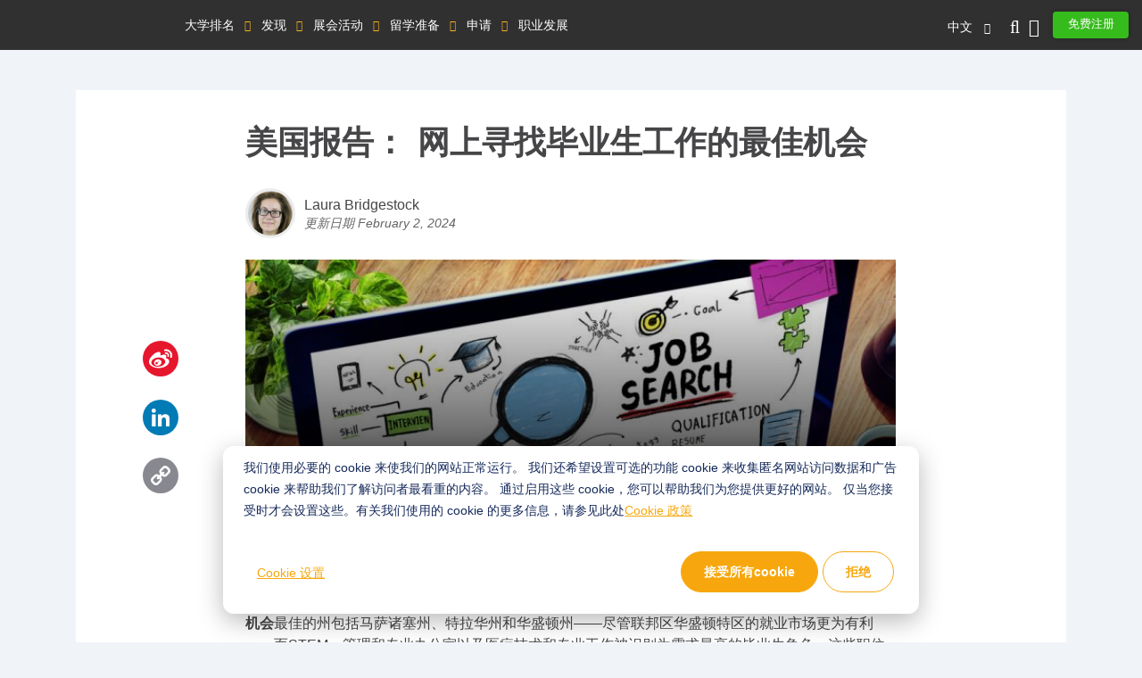

--- FILE ---
content_type: text/html; charset=UTF-8
request_url: https://qschina.cn/student-info/university-news/us-report-best-chances-finding-graduate-jobs-online
body_size: 23017
content:
<!DOCTYPE html>
<html lang="cn" dir="ltr" prefix="content: http://purl.org/rss/1.0/modules/content/  dc: http://purl.org/dc/terms/  foaf: http://xmlns.com/foaf/0.1/  og: http://ogp.me/ns#  rdfs: http://www.w3.org/2000/01/rdf-schema#  schema: http://schema.org/  sioc: http://rdfs.org/sioc/ns#  sioct: http://rdfs.org/sioc/types#  skos: http://www.w3.org/2004/02/skos/core#  xsd: http://www.w3.org/2001/XMLSchema# ">
<head>
  <link rel="preload" href="/themes/custom/tu_d8/fonts/NotoSans-Medium.woff2" as="font" crossorigin="anonymous">
  <link rel="preload" href="/themes/custom/tu_d8/fonts/RedHatDisplay-Black.woff2" as="font" crossorigin="anonymous">
  <link rel="preload" href="/themes/custom/tu_d8/fonts/RedHatText-Regular.woff2" as="font" crossorigin="anonymous">
  <!-- <script type='text/javascript' src='https://platform-api.sharethis.com/js/sharethis.js#property=5d9e0794171ad100126e2a5f&product=inline-share-buttons' async='async'></script> -->
  <meta charset="utf-8" />
<script async src="https://www.googletagmanager.com/gtag/js?id=UA-37767707-8"></script>
<script>window.dataLayer = window.dataLayer || [];function gtag(){dataLayer.push(arguments)};gtag("js", new Date());gtag("set", "developer_id.dMDhkMT", true);gtag("config", "UA-37767707-8", {"groups":"default","page_placeholder":"PLACEHOLDER_page_path"});</script>
<meta name="description" content="乔治城大学（Georgetown University）的一份新报告指出了美国哪些州和哪些行业的毕业生最有机会在网上找到工作。" />
<link rel="canonical" href="https://qschina.cn/student-info/university-news/us-report-best-chances-finding-graduate-jobs-online" />
<link rel="shortlink" href="https://qschina.cn/node/277522" />
<meta property="og:type" content="Article" />
<meta property="og:url" content="https://qschina.cn/student-info/university-news/us-report-best-chances-finding-graduate-jobs-online" />
<meta property="og:title" content="美国报告： 网上寻找毕业生工作的最佳机会" />
<meta property="og:description" content="乔治城大学（Georgetown University）的一份新报告指出了美国哪些州和哪些行业的毕业生最有机会在网上找到工作。" />
<meta property="og:image" content="https://qschina.cn/sites/default/files/articles/lead-images/job_search_online.jpg" />
<meta property="og:image:url" content="https://qschina.cn/sites/default/files/articles/lead-images/job_search_online.jpg" />
<meta property="og:image:secure_url" content="https://qschina.cn/sites/default/files/articles/lead-images/job_search_online.jpg" />
<meta property="og:updated_time" content="2024-02-02T06:44:37+00:00" />
<meta property="article:published_time" content="2015-03-26T09:19:21+00:00" />
<meta property="article:modified_time" content="2024-02-02T06:44:37+00:00" />
<meta name="twitter:card" content="summary_large_image" />
<meta name="twitter:description" content="乔治城大学（Georgetown University）的一份新报告指出了美国哪些州和哪些行业的毕业生最有机会在网上找到工作。" />
<meta name="twitter:title" content="美国报告： 网上寻找毕业生工作的最佳机会" />
<meta name="twitter:site" content="@TopUnis" />
<meta name="twitter:image" content="https://qschina.cn/sites/default/files/articles/lead-images/job_search_online.jpg" />
<meta name="Generator" content="Drupal 10 (https://www.drupal.org)" />
<meta name="MobileOptimized" content="width" />
<meta name="HandheldFriendly" content="true" />
<meta name="viewport" content="width=device-width, initial-scale=1, shrink-to-fit=no" />
<style>div#sliding-popup, div#sliding-popup .eu-cookie-withdraw-banner, .eu-cookie-withdraw-tab {background: #f7a70d} div#sliding-popup.eu-cookie-withdraw-wrapper { background: transparent; } #sliding-popup h1, #sliding-popup h2, #sliding-popup h3, #sliding-popup p, #sliding-popup label, #sliding-popup div, .eu-cookie-compliance-more-button, .eu-cookie-compliance-secondary-button, .eu-cookie-withdraw-tab { color: #ffffff;} .eu-cookie-withdraw-tab { border-color: #ffffff;}</style>
<meta http-equiv="x-ua-compatible" content="ie=edge" />
<script type='text/javascript'>
  var googletag = googletag || {};
  googletag.cmd = googletag.cmd || [];
  // Add a place to store the slot name variable.
  googletag.slots = googletag.slots || {};

  (function() {
    var useSSL = 'https:' == document.location.protocol;
    var src = (useSSL ? 'https:' : 'http:') +
      '//securepubads.g.doubleclick.net/tag/js/gpt.js';
    var gads = document.createElement('script');
    gads.async = true;
    gads.type = 'text/javascript';
    gads.src = src;
    var node = document.getElementsByTagName('script')[0];
    node.parentNode.insertBefore(gads, node);
    
  })();
</script>

<script type="text/javascript">
  googletag.cmd.push(function() {

        // Start by defining breakpoints for this ad.
      var mapping = googletag.sizeMapping()
              .addSize([0, 320], [[300, 50], [300, 250]])
              .addSize([768, 200], [[970, 90], [728, 90]])
            .build();
  
  googletag.slots["article_advertisement_2"] = googletag.defineSlot("/8070/qs-china/cn/student-info/university-news/us-report-best-chances-finding-graduate-jobs-online", [[970, 90], [728, 90], [300, 50], [300, 250]], "js-dfp-tag-article_advertisement_2")

    .addService(googletag.pubads())

  
  
  
      .setTargeting('URL', ['/student-info/university-news/us-report-best-chances-finding-graduate-jobs-online'])
        // Apply size mapping when there are breakpoints.
    .defineSizeMapping(mapping)
    ;

  });

</script>


<script type="text/javascript">
  googletag.cmd.push(function() {

        // Start by defining breakpoints for this ad.
      var mapping = googletag.sizeMapping()
              .addSize([0, 320], [[300, 50], [300, 250]])
              .addSize([768, 200], [[970, 90], [728, 90]])
            .build();
  
  googletag.slots["article_advertisement_1"] = googletag.defineSlot("/8070/qs-china/cn/student-info/university-news/us-report-best-chances-finding-graduate-jobs-online", [[970, 90], [728, 90], [300, 50], [300, 250]], "js-dfp-tag-article_advertisement_1")

    .addService(googletag.pubads())

  
  
  
      .setTargeting('URL', ['/student-info/university-news/us-report-best-chances-finding-graduate-jobs-online'])
        // Apply size mapping when there are breakpoints.
    .defineSizeMapping(mapping)
    ;

  });

</script>

<script type="text/javascript">
googletag.cmd.push(function() {

      googletag.pubads().enableAsyncRendering();
          googletag.pubads().collapseEmptyDivs();
      
  googletag.enableServices();
});

</script>

<link rel="icon" href="/themes/custom/tu_d8/favicon.ico" type="image/vnd.microsoft.icon" />
<link rel="alternate" hreflang="en" href="https://qschina.cn/en/student-info/university-news/us-report-best-chances-finding-graduate-jobs-online" />
<link rel="alternate" hreflang="cn" href="https://qschina.cn/student-info/university-news/us-report-best-chances-finding-graduate-jobs-online" />
<script src="/sites/default/files/google_tag/gtm_w4t4gs/google_tag.script.js?t8qwot" defer></script>
<script>window.a2a_config=window.a2a_config||{};a2a_config.callbacks=[];a2a_config.overlays=[];a2a_config.templates={};a2a_config.thanks = {
    postShare: false
};</script>
<script>var _hmt = _hmt || [];
    (function() {
      var hm = document.createElement("script");
      hm.src = "https://hm.baidu.com/hm.js?e479a6c6846597fcef51b3d40cfae443";
      var s = document.getElementsByTagName("script")[0];
      s.parentNode.insertBefore(hm, s);
    })();</script>

    <title>美国报告： 网上寻找毕业生工作的最佳机会 | QSChina</title>
    <meta name="referrer" content="strict-origin" />
    <meta name="viewport" content="width=device-width, initial-scale=1.0, user-scalable=no" />
    <script type="text/javascript">
        // Initialize the google variables.
        var googletag = googletag || {};
        googletag.cmd = googletag.cmd || [];
        // Add a place to store the slot name variable.
        googletag.slots = googletag.slots || {};
        (function() {
          var useSSL = "https:" == document.location.protocol;
          var src = (useSSL ? 'https:' : 'http:') + '//www.googletagservices.com/tag/js/gpt.js';
          document.write('<scr' + 'ipt src="' + src + '"></scr' + 'ipt>');
        })();
    </script>
    <style>
      .preloader {width: 100%;height: 100%;text-align: center;background: #f0f3f8;z-index: 99999999;position: relative;}
      .preloader .loading {font-size:40px;top:50%;position:absolute;left:50%;margin-left:-20px;margin-top:-20px;}
      .dialog-off-canvas-main-canvas{height:100%;
        -webkit-transition: opacity 0.3s ease-in-out;
        -moz-transition: opacity 0.3s ease-in-out;
        -ms-transition: opacity 0.3s ease-in-out;
        -o-transition: opacity 0.3s ease-in-out;
        transition: opacity 0.3s ease-in-out;
      }      
      .preloader + noscript + #toolbar-administration{display: none;}
      .preloader + .dialog-off-canvas-main-canvas,
      .preloader + noscript + .dialog-off-canvas-main-canvas,
      .preloader + noscript + #toolbar-administration + .dialog-off-canvas-main-canvas{opacity: 0;}
    </style>
    <link rel="stylesheet" media="all" href="/sites/default/files/css/css_Qesht28_GHwxjMUbUoheNYJfAG6Cdl9o4tDznPOKQ7s.css" />
<link rel="stylesheet" media="all" href="/sites/default/files/css/css_lc3e-jJ4IixFerDGL2khDK88r_RlLh5cgiMbGZfQm7Q.css" />
<link rel="stylesheet" media="all" href="https://lib.baomitu.com/slick-carousel/1.8.1/slick.css" />
<link rel="stylesheet" media="all" href="/sites/default/files/css/css_RiPQRPx3XCoKuwakB0npyAsFulDnzhlbGs3BfxLVNzw.css" />

    
        <meta name="google-site-verification" content="Gt4Ek9hCb6nf3m8WfbvskhuFcDIry9-i4Z_l1TB1_CY" />
                  <script type="application/ld+json" defer>
        {
        "@context": "http://schema.org",
        "@type": "article",
        "mainEntityOfPage":
        { "@type": "WebPage", "@id":"https://qschina.cn/student-info/university-news/us-report-best-chances-finding-graduate-jobs-online" },
        "headline": "美国报告： 网上寻找毕业生工作的最佳机会",
        "image":
        { "@type": "ImageObject", "url": "https://qschina.cn/sites/default/files/articles/lead-images/job_search_online.jpg", "width": "auto", "height": "auto" },
        "datePublished": "2015-03-26 09:19:21 +00:00",
        "dateModified": "2024-02-02 06:44:37 +00:00",
        "author":
        { "@type": "Person", "name": "Laura Bridgestock" },
        "publisher": {
        "@type": "Organization",
        "name": "topuniversities.com",
        "logo":
        { "@type": "ImageObject", "url":"https://qschina.cn/themes/custom/tu_d8/images/logo.png", "width": "auto", "height": "auto" }
        },
        "description": "乔治城大学（Georgetown University）的一份新报告指出了美国哪些州和哪些行业的毕业生最有机会在网上找到工作。
"
        }
        </script>
                </head>
<body class="section-student-info not-logged-in path-node node--type-article lang-cn">
<div class="preloader"><div class="loading">
    <i class="fad fa-spinner fa-spin"></i>
  </div>
</div>
<noscript><iframe src="https://www.googletagmanager.com/ns.html?id=GTM-W4T4GS" height="0" width="0" style="display:none;visibility:hidden"></iframe></noscript>
  <div class="dialog-off-canvas-main-canvas" data-off-canvas-main-canvas>
    
<div id="page-wrapper">
  <div id="page">
    <header class="header">
      <div class="top_menu">
  <div class="container">
    <div class="qs_logo">
              <a href="/"><img src="/themes/custom/tu_d8/logo.svg" alt=""></a>
          </div>
    <nav id="top_menu">
      <ul>
      <li class="大学排名">
      <a href="#" onclick="return false;">大学排名</a>
      <ul class="大学排名">
        <h4 class="d-block d-xl-none">大学排名</h4>
                              <li><a href="/university-rankings">排名总览</a>
                    </li>
                              <li><a href="/university-rankings/world-university-rankings/2026">QS世界大学排名</a>
                    </li>
                              <li><a href="/subject-rankings/2025">QS世界大学学科排名</a>
                    </li>
                              <li><a href="/university-rankings/sustainability-rankings/2026">QS可持续发展大学排名</a>
                    </li>
                              <li><a href="/regional-rankings">QS洲际大学排名</a>
                    </li>
                              <li><a href="/best-student-cities">QS最佳留学城市排名</a>
                    </li>
                              <li><a href="/mba-rankings/2026">QS全球MBA排名</a>
                    </li>
                              <li><a href="/business-masters-rankings/2026">QS商科硕士排名</a>
                    </li>
                              <li><a href="/international-trade-rankings">QS国际贸易排名</a>
                    </li>
                              <li><a href="/mba-rankings/specialization/2023">QS MBA职业细分排名</a>
                    </li>
                              <li><a href="/emba-rankings">QS全球EMBA排名</a>
                    </li>
                              <li><a href="/mba-rankings/online-mba-rankings/2026">QS在线MBA排名</a>
                    </li>
                              <li><a href="/university-rankings/employability-rankings/2022">QS毕业生就业竞争力排名</a>
                    </li>
                              <li><a href="/qs-stars-home">QS之星大学评级系统</a>
                    </li>
                              <li><a href="/university-rankings-articles/world-university-rankings">相关文章</a>
                    </li>
              </ul>
    </li>
      <li class="发现">
      <a href="#" onclick="return false;">发现</a>
      <ul class="发现">
        <h4 class="d-block d-xl-none">发现</h4>
                              <li><a href="/search/site/all-results/category/university_profile_undergrad">大学检索</a>
                    </li>
                              <li><a href="/student-info/scholarship-advice">奖学金建议</a>
                    </li>
              </ul>
    </li>
      <li class="展会活动">
      <a href="#" onclick="return false;">展会活动</a>
      <ul class="展会活动">
        <h4 class="d-block d-xl-none">展会活动</h4>
                              <li><a class="external" href="https://www.topuniversities.com/events/asia#qs-event-mba" target="_blank">QS MBA展会</a>
                    </li>
                              <li><a class="external" href="https://www.topuniversities.com/events/asia#qs-event-master" target="_blank">QS研究生展会</a>
                    </li>
              </ul>
    </li>
      <li class="留学准备">
      <a href="#" onclick="return false;">留学准备</a>
      <ul class="留学准备">
        <h4 class="d-block d-xl-none">留学准备</h4>
                              <li><a href="/student-info/choosing-university">选校</a>
                    </li>
                              <li><a href="/student-info/student-finance">助学资助</a>
                    </li>
                              <li><a href="/student-info/studying-abroad">留学准备</a>
                    </li>
              </ul>
    </li>
      <li class="申请">
      <a href="#" onclick="return false;">申请</a>
      <ul class="申请">
        <h4 class="d-block d-xl-none">申请</h4>
                              <li><a href="/student-info/admissions-advice">录取建议</a>
                    </li>
                              <li><a href="/student-info/scholarship-advice/scholarships-study-abroad">QS 奖学金</a>
                    </li>
                              <li><a href="/services/consulting">QS留学申请服务</a>
                    </li>
                              <li><a href="/services/consulting/advisors">QS留学服务团队</a>
                    </li>
              </ul>
    </li>
      <li class="职业发展">
      <a href="#" onclick="return false;">职业发展</a>
      <ul class="职业发展">
        <h4 class="d-block d-xl-none">职业发展</h4>
                              <li><a href="/student-info/careers-advice">职业发展建议</a>
                    </li>
              </ul>
    </li>
  </ul>

    </nav>
    <div class="icon_menu">
      <a href="#top_menu" class="menu_togle"><i class="fal fa-bars"></i> MENU</a>
      <ul class="top_right_menu">
        <li class="nav-item lang-switch">
          <div class="block block-dropdown-language block-dropdown-languagelanguage-interface">
  
    
      <div class="content">
      

  <div class="dropbutton-wrapper"><div class="dropbutton-widget"><div class="dropdown"><a class="dropdown-toggle" href="#" role="button" id="dd-lang-switch" data-toggle="dropdown" aria-haspopup="true" aria-expanded="false">中文</a><div class="dropdown-menu dropdown-menu-right" aria-labelledby="dd-lang-switch"><a href="/en/student-info/university-news/us-report-best-chances-finding-graduate-jobs-online" class="language-link" hreflang="en">English</a><span class="language-link active-language">中文</span></div></div></div></div>
    </div>
  </div>

        </li>
        <li class="nav-item nav_search">
                      <a class="nav-link top_search_toggle" href="/search/site/all-results"><i class="fal fa-search"></i></a>
                  </li>
                  <li class="nav-item">
            <a class="nav-link reg-log-popup" href="#" id="user_login" data-toggle="modal" data-target="#user-global-reg" data-stab="#user_sign_in"><i class="fas fa-user"></i></a>
          </li>
          <li class="nav-item">
            <a class="nav-link btn-green reg-log-popup" href="#user_join_us" id="user_register" data-toggle="modal" data-target="#user-global-reg" data-stab="#user_join_us">
                              免费注册
                            </a>
          </li>
              </ul>
    </div>
  </div>
</div>
          </header>
        <div id="main-wrapper" class="layout-main-wrapper clearfix">
              <div class="highlighted">
          <aside class="section clearfix" role="complementary">
              <section class="region region-highlighted">
    <div data-drupal-messages-fallback class="hidden"></div>
<div class="block block-qs-coming-soon-alert block-qscomingsoon">
  
    
      <div class="content">
      
    </div>
  </div>

  </section>

          </aside>
        </div>
                            <div id="main" class="container-fluid content-wrapper">
          <main  class="">
                          <section class="section">
                <div class="">
                  <a id="main-content" tabindex="-1"></a>
                  <div class="container">
                      <!-- <div class="sharethis-inline-share-buttons"></div> -->
                      <section class="region region-content">
    <div id="block-tu-d8-content" class="block block-system block-system-main-block">
  
    
      <div class="content">
      

<article role="article" about="/student-info/university-news/us-report-best-chances-finding-graduate-jobs-online" class="node node--type-article node--promoted node--view-mode-full clearfix">
  <div class="article_node_template">
    <div class = "datalayer_data d-none">
     <span class = "name">US Report: Best Chances of Finding Graduate Jobs Online</span>
    </div>
      <div class="layout layout--onecol">
    <div  class="layout__region layout__region--content">
      
    </div>
  </div>
  <div class="layout qs-layout--twocol-section qs-layout--twocol-section--25-75">
    <div class="row">
              <div  class="layout__region layout__region--first col-lg-8">
              <div class="block block-layout-builder block-field-blocknodearticletitle">
    
        
          <div class="content">
        <h1>美国报告： 网上寻找毕业生工作的最佳机会</h1>

      </div>
      </div>

        <div class="views-element-container block block-views block-views-blockauthor-info-block-2">
    
    
        
          <div class="content">
        <div><div class="view view-author-info view-id-author_info view-display-id-block_2 js-view-dom-id-81233b853edf268a43d1c7678d414cb1947d207632f695f09a73332bcc0194c1">
  
    
      
      <div class="view-content">
          <div class="views-row">
    
<section class="article_user_update">
   <div class="user-update">
        <div class="left_wrap">
                            <div class="user-pic">
                    <a href="/users/laurabridgestock">
                      <img src="/sites/default/files/user/pictures/laura-c._kasia._small.jpg" width="263" height="263" alt="" loading="lazy" data-srcset="/sites/default/files/user/pictures/laura-c._kasia._small.jpg" srcset="[data-uri]" class="lazyload" typeof="foaf:Image" />



                    </a>
                </div>
                    </div>
        <div class="right_wrap">
        <p>
                        <span class="user-name">
                <a href="/users/laurabridgestock">
                            Laura
 Bridgestock

                            </a>
            </span>
        </p>
        <span class="d-none d-sm-block">更新日期 February 2, 2024
</span>
        <span class="d-block d-sm-none">更新日期 February 02
</span>
        </div>
    </div>
    <div class="social-icon-mobile">
        <div class="share-counts-mob"></div>
            <div class="share-icons">
                <!-- Trigger the modal with a button -->
                <i class="far fa-share-alt" data-toggle="modal" data-target="#myModal"></i>
            </div>
    </div>

</section>

  </div>

    </div>
  
          </div>
</div>

      </div>
      </div>

			
  
              
  <div class="carousel-data">
              <div class="_article_default_slide" style="background-image: url(/sites/default/files/articles/lead-images/job_search_online.jpg), linear-gradient(180deg, rgba(0,0,0,0) 0%, #000000 100%);"></div>
        <div class="_article_default_slide_text image_title">美国报告： 网上寻找毕业生工作的最佳机会</div>
        </div>

      
  
	
    <div class="block block-dfp block-dfp-adc7043dc6-cdc6-4734-8de5-d005fc57f192">
    
        
          <div class="content">
        <div id="js-dfp-tag-article_advertisement_1">
        <script type="text/javascript">
            googletag.cmd.push(function() {
                googletag.display('js-dfp-tag-article_advertisement_1');
            });
    
    </script>
</div>


      </div>
      </div>
<div class="block block-layout-builder block-field-blocknodearticlebody">
  
    
      <div class="content">
      
            <div class="clearfix text-formatted field field--name-body field--type-text-with-summary field--label-hidden field__item"><p>乔治城大学教育与劳动力中心（CEW）今天发布的<a href="https://cew.georgetown.edu/report/rankingthestates/" target="_blank">新报告</a>突显了美国各州和行业提供的<strong>在线毕业生就业机会</strong>最佳的州包括马萨诸塞州、特拉华州和华盛顿州——尽管联邦区华盛顿特区的就业市场更为有利——而STEM、管理和专业办公室以及医疗技术和专业工作被识别为需求最高的毕业生角色，这些职位正在在线上广泛招聘。</p>
<p>报告名为<em>州在线大学就业市场：州排名</em>，此报告接着CEW之前的出版物，<em>在线大学劳动力市场</em>。中心估计，现在美国<strong>60-70%的工作</strong>都在网上发布，每季度有近400万个独特的<strong>工作广告</strong>在线发布。至少需要学士学位的工作中，有80-90%在网上发布，而不需要学位的工作则有50%在网上发布。每五个在线工作广告中就有三个是针对管理或专业办公室角色，或者是STEM领域（科学、技术、工程和数学）的工作。</p>
<p>该中心还强调了在线寻找工作的好处；总体而言，它报告说，那些在线搜索工作的人比那些不搜索的人找到工作的速度快25%。</p>
<h2>哪些美国州提供了找到在线毕业生工作的最佳机会？</h2>
<p>报告分析了每个州在线广告的毕业生工作数量，相对于该地区毕业工作者的数量。这用来计算相对于全国平均水平，哪些美国州提供了找到在线毕业生工作的最佳机会。<a href="/where-to-study/north-america/united-states/massachusetts/study-massachusetts">马萨诸塞州</a>位于此列表之首，其次是<a href="/where-to-study/north-america/united-states/delaware/study-delaware">特拉华州</a>（拥有高密度的企业总部）和<a href="/where-to-study/north-america/united-states/washington/study-washington">华盛顿州</a>（是微软和亚马逊等科技巨头的所在地）。</p>
<p>在这一毕业生工作前景的衡量标准上，超过全国平均水平的还有：科罗拉多州、阿拉斯加州、亚利桑那州、俄勒冈州、明尼苏达州、德克萨斯州、爱荷华州、蒙大拿州、南达科他州、新泽西州、乔治亚州、康涅狄格州、北卡罗来纳州、密歇根州和弗吉尼亚州。</p>
<p>但实际上，寻找在线毕业生工作最有利的地点根本不是一个州；它是联邦区，<a href="/university-rankings-articles/qs-best-student-cities/washington-dc">华盛顿特区</a>。得益于联邦政府和许多国际组织的存在，华盛顿特区在线广告的毕业生工作与大学教育工作者的比例是全国平均水平的三倍，远高于任何一个州。</p>
<h2>哪些行业在在线上广告最多的毕业生工作？</h2>
<p>报告还分析了对大学毕业生前景最有利的就业部门和角色，同样基于每个毕业工作者的在线工作广告数量。STEM部门被发现为大学毕业生提供了最佳前景，每100名毕业工作者提供最高数量的在线工作广告。管理和专业办公室工作以及专业和技术性医疗角色也高于全国平均水平。同时，最具竞争力的部门是医疗支持、教育以及食品和个人服务角色。</p>
<p>在每个就业部门内，CEW识别了当前提供最有利毕业生工作前景的州。对于那些寻求管理和专业职业的人，基于马萨诸塞州、特拉华州、华盛顿州、加利福尼亚州、新泽西州和纽约州的角色，在线工作广告的最高集中度。那些寻找STEM角色的人被建议前往特拉华州、马萨诸塞州、纽约州、俄亥俄州或俄勒冈州，以获得找到在线毕业生工作的最佳机会。</p>

<table border="1" cellpadding="0" cellspacing="0">
	<tbody>
		<tr>
			<td colspan="2" valign="top" width="616">
			<h2 align="center">最适合寻找研究生工作的美国州</h2>

			<p align="center"><strong>基于<em>在线大学就业市场报告</em></strong></p>
			</td>
		</tr>
		<tr>
			<td valign="top" width="243">
			<p align="center"><strong>就业领域</strong></p>
			</td>
			<td valign="top" width="373">
			<p align="center"><strong>寻找研究生工作的顶尖美国州</strong></p>
			</td>
		</tr>
		<tr>
			<td valign="top" width="243">
			<p>管理和专业办公</p>
			</td>
			<td valign="top" width="373">
			<p>马萨诸塞州、特拉华州、华盛顿州、加利福尼亚州、新泽西州、纽约州</p>
			</td>
		</tr>
		<tr>
			<td valign="top" width="243">
			<p>STEM（科学、技术、工程和数学）</p>
			</td>
			<td valign="top" width="373">
			<p>特拉华州、马萨诸塞州、纽约州、俄亥俄州、俄勒冈州</p>
			</td>
		</tr>
		<tr>
			<td valign="top" width="243">
			<p>销售和办公支持</p>
			</td>
			<td valign="top" width="373">
			<p>蒙大拿州、马萨诸塞州、爱达荷州、华盛顿州、特拉华州</p>
			</td>
		</tr>
		<tr>
			<td valign="top" width="243">
			<p>医疗保健专业和技术</p>
			</td>
			<td valign="top" width="373">
			<p>阿拉斯加州、蒙大拿州、新墨西哥州、华盛顿州、科罗拉多州</p>
			</td>
		</tr>
		<tr>
			<td valign="top" width="243">
			<p>教育</p>
			</td>
			<td valign="top" width="373">
			<p>南达科他州、佛蒙特州、缅因州、阿拉斯加州、马萨诸塞州</p>
			</td>
		</tr>
		<tr>
			<td valign="top" width="243">
			<p>社区服务和艺术</p>
			</td>
			<td valign="top" width="373">
			<p>特拉华州、华盛顿州、堪萨斯州、内布拉斯加州、马萨诸塞州</p>
			</td>
		</tr>
	</tbody>
</table>

<p> </p>

<p>总的来说，在美国，咨询和商业服务领域的职位占所有在线职位广告的最高比例，达到了23%。特别是会计审计和医疗/健康服务管理等高需求的专业角色。在STEM领域，应用软件开发者和计算机系统分析师的在线职位广告数量尤为突出。</p>
</div>
      
    </div>
  </div>
<div class="views-element-container block block-views block-views-blockarticle-update-block-1">
  
    
      <div class="content">
      <div><div class="view view-article-update view-id-article_update view-display-id-block_1 js-view-dom-id-72acbea015d983745aff70fb929e85f3532342a70cd04d5b02d29323bf7a72d5">
  
    
      
      <div class="view-content">
          <div class="views-row">
    
<p class="update_article">
    <i>
            本文首发于 2015 March
，
                	更新于 2024 February
。
                </i>
</p>

  </div>

    </div>
  
          </div>
</div>

    </div>
  </div>
<div class="block block-layout-builder block-field-blocknodearticlefield-cta">
  
    
      <div class="content">
      
      <div class="field field--name-field-cta field--type-link field--label-hidden field__items">
                    <div class="field__item">
          <a href="/student-info/careers-advice/how-much-could-you-earn-your-degree" target="" title="了解获得学位后可赚取的收入">了解获得学位后可赚取的收入</a>
        </div>
          </div>
  
    </div>
  </div>
<div class="block block-layout-builder block-field-blocknodearticlefield-category">
  
    
      <div class="content">
      
      <label class="field__label related__label">Related Categories:</label>
    <div class="field field--name-field-category field--type-entity-reference field--label-hidden field__items">
              <div class="field__item">
            <a href="/article/tags/us" hreflang="cn">US</a>
        </div>
              <div class="field__item">
            <a href="/article/tags/careers-advice" hreflang="cn">careers advice</a>
        </div>
              <div class="field__item">
            <a href="/article/tags/graduate-jobs" hreflang="cn">graduate jobs</a>
        </div>
              <div class="field__item">
            <a href="/article/tags/news" hreflang="cn">news</a>
        </div>
          </div>
  
    </div>
  </div>
<div class="views-element-container block block-views block-views-blockauthor-info-block-1">
  
    
      <div class="content">
      <div><div class="view view-author-info view-id-author_info view-display-id-block_1 js-view-dom-id-28a273f13ad3c058ada1558f4fd46c4371721c2a055612ef84bba40c7f0db2f3">
  
    
      
      <div class="view-content">
          <div class="views-row">
    <section class="author-info-view">
    <div class="user-bg"></div>
    <div class="user-pic"><a href="/users/laurabridgestock">  <img src="/sites/default/files/user/pictures/laura-c._kasia._small.jpg" width="263" height="263" alt="" loading="lazy" data-srcset="/sites/default/files/user/pictures/laura-c._kasia._small.jpg" srcset="[data-uri]" class="lazyload" typeof="foaf:Image" />


</a></div>
    <div class="user-writtenby"><i>作者：</i></div>
    <div class="user-name"><a href="/users/laurabridgestock">
            Laura
 Bridgestock

        </a></div>
    <div class="user-about"><p style="text-align: center;">The former editor of TopUniversities.com, Laura oversaw the site's editorial content and <a href="https://www.topuniversities.com/student-forum">student forums</a>. She also edited the <a href="https://www.topuniversities.com/student-info/qs-guides/top-grad-school-guide-201718">QS Top Grad School Guide</a> and contributed to market research reports, including '<a href="https://www.topuniversities.com/student-info/qs-guides/how-do-students-use-rankings">How Do Students Use Rankings?</a>'</p>

</div>
</section>
  </div>

    </div>
  
          </div>
</div>

    </div>
  </div>
<div class="block block-qs-articleblocks block-share-block-popup">
  
    
          <div class="content share-buttons" data-att-nid="277522">
      
<div class="share-icons">
  <!-- Trigger the modal with a button -->
  <i class="far fa-share-alt" data-toggle="modal" data-target="#myModal"></i>

  <!-- Modal -->
  <div class="modal fade" id="myModal" role="dialog">
    <div class="modal-dialog">

    <!-- Modal content-->
      <div class="modal-content">
        <div class="modal-header">
         
          <p class="modal-title">Share via</p>
          <!--<p class="modal-title-desk articles ">Share this Page</p>
          <p class="modal-title-desk profiles">Share this Page</p> -->
          <p class="modal-title-desk">Share this Page</p>
          <button type="button" class="close" data-dismiss="modal" aria-label="Close"><i class="fal fa-times" aria-hidden="true"></i></button>
        </div>
      <div class="modal-body">
        <div id="block-addtoanybuttons" class="block block-addtoany block-addtoany-block">
  
    
          <div class="content" data-att-nid="277522">
      <span class="a2a_kit a2a_kit_size_40 addtoany_list" data-a2a-url="https://qschina.cn/student-info/university-news/us-report-best-chances-finding-graduate-jobs-online" data-a2a-title="美国报告： 网上寻找毕业生工作的最佳机会"><a class="a2a_button_sina_weibo"></a><a class="a2a_button_linkedin"></a><a class="a2a_button_wechat"></a><a class="a2a_button_copy_link"></a></span>
    </div>
  </div>

      </div>
        <div class="modal-footer">
          <button type="button" class="social-icon-cancel" data-dismiss="modal">Cancel</button>
        </div>
      </div>

    </div>
  </div>

</div>

    </div>
  </div>
        </div>
      
              <div  class="layout__region layout__region--second col-lg-4">
          <div class="block block-addtoany block-addtoany-block">
  
    
          <div class="content" data-att-nid="277522">
      <span class="a2a_kit a2a_kit_size_40 addtoany_list" data-a2a-url="https://qschina.cn/student-info/university-news/us-report-best-chances-finding-graduate-jobs-online" data-a2a-title="美国报告： 网上寻找毕业生工作的最佳机会"><a class="a2a_button_sina_weibo"></a><a class="a2a_button_linkedin"></a><a class="a2a_button_wechat"></a><a class="a2a_button_copy_link"></a></span>
    </div>
  </div>

        </div>
          </div>
  </div>
  <div class="layout layout--onecol">
    <div  class="layout__region layout__region--content">
      
    <div class="block block-dfp block-dfp-ad02e6d642-560b-4c8e-8a49-6695822d3186">
    
        
          <div class="content">
        <div id="js-dfp-tag-article_advertisement_2">
        <script type="text/javascript">
            googletag.cmd.push(function() {
                googletag.display('js-dfp-tag-article_advertisement_2');
            });
    
    </script>
</div>


      </div>
      </div>
  <div class="views-element-container container block block-views block-views-blocktotal-views-count-article-block-2">
    
          <h2>最新文章</h2>
              <div class="view_more">
        <a href="/article/mtags/recent-articles?cat[]=US&amp;cat[]=careers_advice&amp;cat[]=graduate_jobs&amp;cat[]=news">查看全部</a>
      </div>
        
          <div class="content">
        <div><div class="view view-total-views-count-article view-id-total_views_count_article view-display-id-block_2 js-view-dom-id-c21c5cbe9596fa0f25e0688d28a36c96b5114f8b51d1603fec4e83ce29f5fec5">
  
    
      
      <div class="view-content">
      
<div class="_mt_completebind _mt_results_reach_js_main _mt_result_reach_js_main_2 related-contents article-view-carousel block-related-content ">
      <div class="owl-carousel _mt_maskscrolluni mt_blue_uni dxnew-container-institutes dxnew-container-institutes_js_2 reach-bucket">


  
  <!-- <div class="views-row">
      </div>
 -->

      <div class="views-row item">
  <div>
    <div class="card shadow-sm related_content">
      <a href="/student-info/careers-advice/what-can-you-do-psychology-degree " class="article_lead_hyper">
          <div class="count_view_img count_view_upload_img"><img src="/sites/default/files/articles/lead-images/What%20Can%20You%20Do%20With%20a%20Psychology%20Degree%20%283%29.jpg
"></div>
            </a>
      <div class="card-body">
        <h3 class="lp_hglt_cls_top_10_best_student_cities_in_the_uk"><a title="有了心理学学位你能做什么？
" href="/student-info/careers-advice/what-can-you-do-psychology-degree" hreflang="und">
                    有了心理学学位你能做什么？

                </a></h3>
        <div class="card-bottom clearfix">
          <div class="user-pic d_pic"><a href="/users/laurat">  <img src="/sites/default/files/pictures/Biopic_0.png" width="78" height="78" alt="" loading="lazy" data-srcset="/sites/default/files/pictures/Biopic_0.png" srcset="[data-uri]" class="lazyload" typeof="foaf:Image" />


</a></div>
          <div class="user_info">
            <span class="name">
              By <a href="/users/laurat">
                                  Laura
 T

                              </a>
            </span>
            <small class="dt"><em>更新日期 Jan 08, 2026

              </em></small>
            <small class="stats"><i class="far fa-eye" aria-hidden="true"></i> 6k
              <i class="far fa-share-alt" aria-hidden="true"></i>
              6</small>
          </div>
        </div>
      </div>
    </div>
  </div>
</div>





  
  <!-- <div class="views-row">
      </div>
 -->

      <div class="views-row item">
  <div>
    <div class="card shadow-sm related_content">
      <a href="/student-info/careers-advice/what-can-you-do-psychology-degree " class="article_lead_hyper">
          <div class="count_view_img count_view_upload_img"><img src="/sites/default/files/articles/lead-images/What%20Can%20You%20Do%20With%20a%20Psychology%20Degree%20%283%29.jpg
"></div>
            </a>
      <div class="card-body">
        <h3 class="lp_hglt_cls_top_10_best_student_cities_in_the_uk"><a title="有了心理学学位你能做什么？
" href="/student-info/careers-advice/what-can-you-do-psychology-degree" hreflang="und">
                    有了心理学学位你能做什么？

                </a></h3>
        <div class="card-bottom clearfix">
          <div class="user-pic d_pic"><a href="/users/laurat">  <img src="/sites/default/files/pictures/Biopic_0.png" width="78" height="78" alt="" loading="lazy" data-srcset="/sites/default/files/pictures/Biopic_0.png" srcset="[data-uri]" class="lazyload" typeof="foaf:Image" />


</a></div>
          <div class="user_info">
            <span class="name">
              By <a href="/users/laurat">
                                  Laura
 Tucker

                              </a>
            </span>
            <small class="dt"><em>更新日期 Jan 08, 2026

              </em></small>
            <small class="stats"><i class="far fa-eye" aria-hidden="true"></i> 6k
              <i class="far fa-share-alt" aria-hidden="true"></i>
              6</small>
          </div>
        </div>
      </div>
    </div>
  </div>
</div>





  
  <!-- <div class="views-row">
      </div>
 -->

      <div class="views-row item">
  <div>
    <div class="card shadow-sm related_content">
      <a href="/student-info/university-news/what-expect-years-eurovision-song-contest " class="article_lead_hyper">
          <div class="count_view_img count_view_upload_img"><img src="/sites/default/files/articles/lead-images/eurovision_2.jpg
"></div>
            </a>
      <div class="card-body">
        <h3 class="lp_hglt_cls_top_10_best_student_cities_in_the_uk"><a title="今年欧洲电视歌唱大赛的期待
" href="/student-info/university-news/what-expect-years-eurovision-song-contest" hreflang="und">
                    今年欧洲电视歌唱大赛的期待

                </a></h3>
        <div class="card-bottom clearfix">
          <div class="user-pic d_pic"><a href="/users/sabrinacollier">  <img src="/sites/default/files/user-pic-3071735-1470214443.png" width="246" height="246" alt="" loading="lazy" data-srcset="/sites/default/files/user-pic-3071735-1470214443.png" srcset="[data-uri]" class="lazyload" typeof="foaf:Image" />


</a></div>
          <div class="user_info">
            <span class="name">
              By <a href="/users/sabrinacollier">
                                  Sabrina
 Collier

                              </a>
            </span>
            <small class="dt"><em>更新日期 国家/地区 27, 2025

              </em></small>
            <small class="stats"><i class="far fa-eye" aria-hidden="true"></i> 756
              <i class="far fa-share-alt" aria-hidden="true"></i>
              18</small>
          </div>
        </div>
      </div>
    </div>
  </div>
</div>





  
  <!-- <div class="views-row">
      </div>
 -->

      <div class="views-row item">
  <div>
    <div class="card shadow-sm related_content">
      <a href="/student-info/careers-advice/five-reasons-why-every-student-should-be-linkedin " class="article_lead_hyper">
          <div class="count_view_img count_view_upload_img"><img src="/sites/default/files/articles/lead-images/linkedin.jpg
"></div>
            </a>
      <div class="card-body">
        <h3 class="lp_hglt_cls_top_10_best_student_cities_in_the_uk"><a title="每位学生都应该登录领英的五个原因
" href="/student-info/careers-advice/five-reasons-why-every-student-should-be-linkedin" hreflang="und">
                    每位学生都应该登录领英的五个原因

                </a></h3>
        <div class="card-bottom clearfix">
          <div class="user-pic d_pic"><a href="/users/ellapatenall">  <img src="/sites/default/files/default_images/author-profile-default.jpg" width="80" height="80" alt="Default Pic" loading="lazy" data-srcset="/sites/default/files/default_images/author-profile-default.jpg" srcset="[data-uri]" class="lazyload" typeof="foaf:Image" />


</a></div>
          <div class="user_info">
            <span class="name">
              By <a href="/users/ellapatenall">
                                  Ella
 Patenall

                              </a>
            </span>
            <small class="dt"><em>更新日期 国家/地区 24, 2025

              </em></small>
            <small class="stats"><i class="far fa-eye" aria-hidden="true"></i> 1k
              <i class="far fa-share-alt" aria-hidden="true"></i>
              7</small>
          </div>
        </div>
      </div>
    </div>
  </div>
</div>





  
  <!-- <div class="views-row">
      </div>
 -->

      <div class="views-row item">
  <div>
    <div class="card shadow-sm related_content">
      <a href="/student-info/careers-advice/3-reasons-work-tourism-digital-marketing " class="article_lead_hyper">
          <div class="count_view_img count_view_upload_img"><img src="/sites/default/files/articles/lead-images/map.jpg
"></div>
            </a>
      <div class="card-body">
        <h3 class="lp_hglt_cls_top_10_best_student_cities_in_the_uk"><a title="从事旅游数字营销的3个理由
" href="/student-info/careers-advice/3-reasons-work-tourism-digital-marketing" hreflang="und">
                    从事旅游数字营销的3个理由

                </a></h3>
        <div class="card-bottom clearfix">
          <div class="user-pic d_pic"><a href="/users/sponsored-content">  <img src="/sites/default/files/pictures/sponsored_content_icon_1_0.jpg" width="200" height="200" alt="" loading="lazy" data-srcset="/sites/default/files/pictures/sponsored_content_icon_1_0.jpg" srcset="[data-uri]" class="lazyload" typeof="foaf:Image" />


</a></div>
          <div class="user_info">
            <span class="name">
              By <a href="/users/sponsored-content">
                                  Sponsored
 Content

                              </a>
            </span>
            <small class="dt"><em>更新日期 国家/地区 03, 2025

              </em></small>
            <small class="stats"><i class="far fa-eye" aria-hidden="true"></i> 378
              <i class="far fa-share-alt" aria-hidden="true"></i>
              1</small>
          </div>
        </div>
      </div>
    </div>
  </div>
</div>





  
  <!-- <div class="views-row">
      </div>
 -->

      <div class="views-row item">
  <div>
    <div class="card shadow-sm related_content">
      <a href="/why-mba/student-stories/women-enterprise-start-where-you-are-take-whatever-help-you-can-get%3Fcheck_logged_in%3D1 " class="article_lead_hyper">
          <div class="count_view_img count_view_upload_img"><img src="
"></div>
            </a>
      <div class="card-body">
        <h3 class="lp_hglt_cls_top_10_best_student_cities_in_the_uk"><a title="企业中的女性：从现在开始，获取你能得到的所有帮助
" href="/why-mba/student-stories/women-enterprise-start-where-you-are-take-whatever-help-you-can-get%3Fcheck_logged_in%3D1" hreflang="und">
                    企业中的女性：从现在开始，获取你能得到的所有帮助

                </a></h3>
        <div class="card-bottom clearfix">
          <div class="user-pic d_pic"><a href="/user/0">  <img src="/sites/default/files/default_images/author-profile-default.jpg" width="80" height="80" alt="Default Pic" loading="lazy" data-srcset="/sites/default/files/default_images/author-profile-default.jpg" srcset="[data-uri]" class="lazyload" typeof="foaf:Image" />


</a></div>
          <div class="user_info">
            <span class="name">
              By <a href="/user/0">
                                  
 

                              </a>
            </span>
            <small class="dt"><em>更新日期 国家/地区 02, 2025

              </em></small>
            <small class="stats"><i class="far fa-eye" aria-hidden="true"></i> 674
              <i class="far fa-share-alt" aria-hidden="true"></i>
              86</small>
          </div>
        </div>
      </div>
    </div>
  </div>
</div>



</div>
</div>

    </div>
  
          </div>
</div>

      </div>
      </div>

  <div class="views-element-container container block block-views block-views-blocktotal-views-count-article-block-5">
    
          <h2>被分享最多的文章</h2>
              <div class="view_more">
        <a href="/article/mtags/most-shared-articles?cat[]=US&amp;cat[]=careers_advice&amp;cat[]=graduate_jobs&amp;cat[]=news">查看全部</a>
      </div>
        
          <div class="content">
        <div><div class="view view-total-views-count-article view-id-total_views_count_article view-display-id-block_5 js-view-dom-id-35939ebf4f036115d1b12c2ccfcb1f438927c020c0b7c54d6e9c30dc4148fb1f">
  
    
      
      <div class="view-content">
      
<div class="_mt_completebind _mt_results_reach_js_main _mt_result_reach_js_main_2 related-contents article-view-carousel block-related-content ">
      <div class="owl-carousel _mt_maskscrolluni mt_blue_uni dxnew-container-institutes dxnew-container-institutes_js_2 reach-bucket">


  
  <!-- <div class="views-row">
      </div>
 -->

      <div class="views-row item">
  <div>
    <div class="card shadow-sm related_content">
      <a href="/careers-advice/how-studying-at-an-italian-university-got-me-a-job-with-wechat-in-China " class="article_lead_hyper">
          <div class="count_view_img count_view_upload_img"><img src="/sites/default/files/articles/lead-images/Bocconi%20image%20qs%20china%20.jpg
"></div>
            </a>
      <div class="card-body">
        <h3 class="lp_hglt_cls_top_10_best_student_cities_in_the_uk"><a title="意大利的学习生活如何帮助我跻身中国区微信团队 
" href="/careers-advice/how-studying-at-an-italian-university-got-me-a-job-with-wechat-in-China" hreflang="und">
                    意大利的学习生活如何帮助我跻身中国区微信团队 

                </a></h3>
        <div class="card-bottom clearfix">
          <div class="user-pic d_pic"><a href="/user/0">  <img src="/sites/default/files/default_images/author-profile-default.jpg" width="80" height="80" alt="Default Pic" loading="lazy" data-srcset="/sites/default/files/default_images/author-profile-default.jpg" srcset="[data-uri]" class="lazyload" typeof="foaf:Image" />


</a></div>
          <div class="user_info">
            <span class="name">
              By <a href="/user/0">
                                  
 

                              </a>
            </span>
            <small class="dt"><em>更新日期 May 19, 2025

              </em></small>
            <small class="stats"><i class="far fa-eye" aria-hidden="true"></i> 3.6k
              <i class="far fa-share-alt" aria-hidden="true"></i>
              283</small>
          </div>
        </div>
      </div>
    </div>
  </div>
</div>





  
  <!-- <div class="views-row">
      </div>
 -->

      <div class="views-row item">
  <div>
    <div class="card shadow-sm related_content">
      <a href="/why-mba/student-stories/women-enterprise-start-where-you-are-take-whatever-help-you-can-get%3Fcheck_logged_in%3D1 " class="article_lead_hyper">
          <div class="count_view_img count_view_upload_img"><img src="
"></div>
            </a>
      <div class="card-body">
        <h3 class="lp_hglt_cls_top_10_best_student_cities_in_the_uk"><a title="企业中的女性：从现在开始，获取你能得到的所有帮助
" href="/why-mba/student-stories/women-enterprise-start-where-you-are-take-whatever-help-you-can-get%3Fcheck_logged_in%3D1" hreflang="und">
                    企业中的女性：从现在开始，获取你能得到的所有帮助

                </a></h3>
        <div class="card-bottom clearfix">
          <div class="user-pic d_pic"><a href="/user/0">  <img src="/sites/default/files/default_images/author-profile-default.jpg" width="80" height="80" alt="Default Pic" loading="lazy" data-srcset="/sites/default/files/default_images/author-profile-default.jpg" srcset="[data-uri]" class="lazyload" typeof="foaf:Image" />


</a></div>
          <div class="user_info">
            <span class="name">
              By <a href="/user/0">
                                  
 

                              </a>
            </span>
            <small class="dt"><em>更新日期 国家/地区 02, 2025

              </em></small>
            <small class="stats"><i class="far fa-eye" aria-hidden="true"></i> 674
              <i class="far fa-share-alt" aria-hidden="true"></i>
              86</small>
          </div>
        </div>
      </div>
    </div>
  </div>
</div>





  
  <!-- <div class="views-row">
      </div>
 -->

      <div class="views-row item">
  <div>
    <div class="card shadow-sm related_content">
      <a href="/where-to-study/north-america/united-states/hawaii/study-hawaii " class="article_lead_hyper">
          <div class="count_view_img count_view_upload_img"><img src="/sites/default/files/articles/lead-images/hawaii_main_image.jpg
"></div>
            </a>
      <div class="card-body">
        <h3 class="lp_hglt_cls_top_10_best_student_cities_in_the_uk"><a title="Study in Hawaii
" href="/where-to-study/north-america/united-states/hawaii/study-hawaii" hreflang="und">
                    Study in Hawaii

                </a></h3>
        <div class="card-bottom clearfix">
          <div class="user-pic d_pic"><a href="/users/qs-staff-writer">  <img src="/sites/default/files/pictures/author_image_icon_1.jpg" width="200" height="200" alt="" loading="lazy" data-srcset="/sites/default/files/pictures/author_image_icon_1.jpg" srcset="[data-uri]" class="lazyload" typeof="foaf:Image" />


</a></div>
          <div class="user_info">
            <span class="name">
              By <a href="/users/qs-staff-writer">
                                  QS Staff
 Writer

                              </a>
            </span>
            <small class="dt"><em>更新日期 Nov 05, 2025

              </em></small>
            <small class="stats"><i class="far fa-eye" aria-hidden="true"></i> 2.5k
              <i class="far fa-share-alt" aria-hidden="true"></i>
              40</small>
          </div>
        </div>
      </div>
    </div>
  </div>
</div>





  
  <!-- <div class="views-row">
      </div>
 -->

      <div class="views-row item">
  <div>
    <div class="card shadow-sm related_content">
      <a href="/where-to-study/north-america/united-states/us-ten-things-do " class="article_lead_hyper">
          <div class="count_view_img count_view_upload_img"><img src="/sites/default/files/articles/lead-images/study_in_the_us.jpg
"></div>
            </a>
      <div class="card-body">
        <h3 class="lp_hglt_cls_top_10_best_student_cities_in_the_uk"><a title="The US: Ten Things To Do
" href="/where-to-study/north-america/united-states/us-ten-things-do" hreflang="und">
                    The US: Ten Things To Do

                </a></h3>
        <div class="card-bottom clearfix">
          <div class="user-pic d_pic"><a href="/users/qs-staff-writer">  <img src="/sites/default/files/pictures/author_image_icon_1.jpg" width="200" height="200" alt="" loading="lazy" data-srcset="/sites/default/files/pictures/author_image_icon_1.jpg" srcset="[data-uri]" class="lazyload" typeof="foaf:Image" />


</a></div>
          <div class="user_info">
            <span class="name">
              By <a href="/users/qs-staff-writer">
                                  QS Staff
 Writer

                              </a>
            </span>
            <small class="dt"><em>更新日期 Apr 16, 2025

              </em></small>
            <small class="stats"><i class="far fa-eye" aria-hidden="true"></i> 501
              <i class="far fa-share-alt" aria-hidden="true"></i>
              36</small>
          </div>
        </div>
      </div>
    </div>
  </div>
</div>





  
  <!-- <div class="views-row">
      </div>
 -->

      <div class="views-row item">
  <div>
    <div class="card shadow-sm related_content">
      <a href="/student-info/health-support/one-uk-student-dies-suicide-every-four-days-majority-are-male-why " class="article_lead_hyper">
          <div class="count_view_img count_view_upload_img"><img src="/sites/default/files/articles/lead-images/depressed_young_man.jpg
"></div>
            </a>
      <div class="card-body">
        <h3 class="lp_hglt_cls_top_10_best_student_cities_in_the_uk"><a title="One UK Student Dies by Suicide Every Four Days – and the Majority are Male. Why? 
" href="/student-info/health-support/one-uk-student-dies-suicide-every-four-days-majority-are-male-why" hreflang="und">
                    One UK Student Dies by Suici…

                </a></h3>
        <div class="card-bottom clearfix">
          <div class="user-pic d_pic"><a href="/users/belkismegraoui">  <img src="/sites/default/files/user-pic-4009296-1545593881.png" width="246" height="246" alt="" loading="lazy" data-srcset="/sites/default/files/user-pic-4009296-1545593881.png" srcset="[data-uri]" class="lazyload" typeof="foaf:Image" />


</a></div>
          <div class="user_info">
            <span class="name">
              By <a href="/users/belkismegraoui">
                                  Belkis
 Megraoui

                              </a>
            </span>
            <small class="dt"><em>更新日期 Oct 08, 2025

              </em></small>
            <small class="stats"><i class="far fa-eye" aria-hidden="true"></i> 2.3k
              <i class="far fa-share-alt" aria-hidden="true"></i>
              28</small>
          </div>
        </div>
      </div>
    </div>
  </div>
</div>





  
  <!-- <div class="views-row">
      </div>
 -->

      <div class="views-row item">
  <div>
    <div class="card shadow-sm related_content">
      <a href="/student-info/university-news/what-expect-years-eurovision-song-contest " class="article_lead_hyper">
          <div class="count_view_img count_view_upload_img"><img src="/sites/default/files/articles/lead-images/eurovision_2.jpg
"></div>
            </a>
      <div class="card-body">
        <h3 class="lp_hglt_cls_top_10_best_student_cities_in_the_uk"><a title="今年欧洲电视歌唱大赛的期待
" href="/student-info/university-news/what-expect-years-eurovision-song-contest" hreflang="und">
                    今年欧洲电视歌唱大赛的期待

                </a></h3>
        <div class="card-bottom clearfix">
          <div class="user-pic d_pic"><a href="/users/sabrinacollier">  <img src="/sites/default/files/user-pic-3071735-1470214443.png" width="246" height="246" alt="" loading="lazy" data-srcset="/sites/default/files/user-pic-3071735-1470214443.png" srcset="[data-uri]" class="lazyload" typeof="foaf:Image" />


</a></div>
          <div class="user_info">
            <span class="name">
              By <a href="/users/sabrinacollier">
                                  Sabrina
 Collier

                              </a>
            </span>
            <small class="dt"><em>更新日期 国家/地区 27, 2025

              </em></small>
            <small class="stats"><i class="far fa-eye" aria-hidden="true"></i> 756
              <i class="far fa-share-alt" aria-hidden="true"></i>
              18</small>
          </div>
        </div>
      </div>
    </div>
  </div>
</div>



</div>
</div>

    </div>
  
          </div>
</div>

      </div>
      </div>

  <div class="views-element-container container block block-views block-views-blocktotal-views-count-article-block-1">
    
          <h2>被阅读最多的文章</h2>
              <div class="view_more">
          <a href="/article/mtags/most-read-articles?cat[]=US&amp;cat[]=careers_advice&amp;cat[]=graduate_jobs&amp;cat[]=news">查看全部</a>
      </div>
        
          <div class="content">
        <div><div class="view view-total-views-count-article view-id-total_views_count_article view-display-id-block_1 js-view-dom-id-0462489fc592c5e88e86ee1772c7fb678d2a13d4c1ff9b2289d8720f1d227ae2">
  
    
      
      <div class="view-content">
      
<div class="_mt_completebind _mt_results_reach_js_main _mt_result_reach_js_main_2 related-contents article-view-carousel block-related-content ">
      <div class="owl-carousel _mt_maskscrolluni mt_blue_uni dxnew-container-institutes dxnew-container-institutes_js_2 reach-bucket">


  
  <!-- <div class="views-row">
      </div>
 -->

      <div class="views-row item">
  <div>
    <div class="card shadow-sm related_content">
      <a href="/student-info/choosing-university/uchicago-vs-northwestern " class="article_lead_hyper">
          <div class="count_view_img count_view_upload_img"><img src="/sites/default/files/articles/lead-images/chicago_1.jpg
"></div>
            </a>
      <div class="card-body">
        <h3 class="lp_hglt_cls_top_10_best_student_cities_in_the_uk"><a title="芝加哥大学对比西北大学
" href="/student-info/choosing-university/uchicago-vs-northwestern" hreflang="und">
                    芝加哥大学对比西北大学

                </a></h3>
        <div class="card-bottom clearfix">
          <div class="user-pic d_pic"><a href="/users/sabrinacollier">  <img src="/sites/default/files/user-pic-3071735-1470214443.png" width="246" height="246" alt="" loading="lazy" data-srcset="/sites/default/files/user-pic-3071735-1470214443.png" srcset="[data-uri]" class="lazyload" typeof="foaf:Image" />


</a></div>
          <div class="user_info">
            <span class="name">
              By <a href="/users/sabrinacollier">
                                  Sabrina
 Collier

                              </a>
            </span>
            <small class="dt"><em>更新日期 Nov 24, 2025

              </em></small>
            <small class="stats"><i class="far fa-eye" aria-hidden="true"></i> 7k
              <i class="far fa-share-alt" aria-hidden="true"></i>
              3</small>
          </div>
        </div>
      </div>
    </div>
  </div>
</div>





  
  <!-- <div class="views-row">
      </div>
 -->

      <div class="views-row item">
  <div>
    <div class="card shadow-sm related_content">
      <a href="/student-info/careers-advice/what-can-you-do-psychology-degree " class="article_lead_hyper">
          <div class="count_view_img count_view_upload_img"><img src="/sites/default/files/articles/lead-images/What%20Can%20You%20Do%20With%20a%20Psychology%20Degree%20%283%29.jpg
"></div>
            </a>
      <div class="card-body">
        <h3 class="lp_hglt_cls_top_10_best_student_cities_in_the_uk"><a title="有了心理学学位你能做什么？
" href="/student-info/careers-advice/what-can-you-do-psychology-degree" hreflang="und">
                    有了心理学学位你能做什么？

                </a></h3>
        <div class="card-bottom clearfix">
          <div class="user-pic d_pic"><a href="/users/laurat">  <img src="/sites/default/files/pictures/Biopic_0.png" width="78" height="78" alt="" loading="lazy" data-srcset="/sites/default/files/pictures/Biopic_0.png" srcset="[data-uri]" class="lazyload" typeof="foaf:Image" />


</a></div>
          <div class="user_info">
            <span class="name">
              By <a href="/users/laurat">
                                  Laura
 Tucker

                              </a>
            </span>
            <small class="dt"><em>更新日期 Jan 08, 2026

              </em></small>
            <small class="stats"><i class="far fa-eye" aria-hidden="true"></i> 6k
              <i class="far fa-share-alt" aria-hidden="true"></i>
              6</small>
          </div>
        </div>
      </div>
    </div>
  </div>
</div>





  
  <!-- <div class="views-row">
      </div>
 -->

      <div class="views-row item">
  <div>
    <div class="card shadow-sm related_content">
      <a href="/student-info/careers-advice/what-can-you-do-psychology-degree " class="article_lead_hyper">
          <div class="count_view_img count_view_upload_img"><img src="/sites/default/files/articles/lead-images/What%20Can%20You%20Do%20With%20a%20Psychology%20Degree%20%283%29.jpg
"></div>
            </a>
      <div class="card-body">
        <h3 class="lp_hglt_cls_top_10_best_student_cities_in_the_uk"><a title="有了心理学学位你能做什么？
" href="/student-info/careers-advice/what-can-you-do-psychology-degree" hreflang="und">
                    有了心理学学位你能做什么？

                </a></h3>
        <div class="card-bottom clearfix">
          <div class="user-pic d_pic"><a href="/users/laurat">  <img src="/sites/default/files/pictures/Biopic_0.png" width="78" height="78" alt="" loading="lazy" data-srcset="/sites/default/files/pictures/Biopic_0.png" srcset="[data-uri]" class="lazyload" typeof="foaf:Image" />


</a></div>
          <div class="user_info">
            <span class="name">
              By <a href="/users/laurat">
                                  Laura
 T

                              </a>
            </span>
            <small class="dt"><em>更新日期 Jan 08, 2026

              </em></small>
            <small class="stats"><i class="far fa-eye" aria-hidden="true"></i> 6k
              <i class="far fa-share-alt" aria-hidden="true"></i>
              6</small>
          </div>
        </div>
      </div>
    </div>
  </div>
</div>





  
  <!-- <div class="views-row">
      </div>
 -->

      <div class="views-row item">
  <div>
    <div class="card shadow-sm related_content">
      <a href="/university-rankings-articles/qs-best-student-cities/boston " class="article_lead_hyper">
          <div class="count_view_img count_view_upload_img"><img src="/sites/default/files/articles/lead-images/boston_best_student_cities.jpg
"></div>
            </a>
      <div class="card-body">
        <h3 class="lp_hglt_cls_top_10_best_student_cities_in_the_uk"><a title="波士顿
" href="/university-rankings-articles/qs-best-student-cities/boston" hreflang="und">
                    波士顿

                </a></h3>
        <div class="card-bottom clearfix">
          <div class="user-pic d_pic"><a href="/users/qs-staff-writer">  <img src="/sites/default/files/pictures/author_image_icon_1.jpg" width="200" height="200" alt="" loading="lazy" data-srcset="/sites/default/files/pictures/author_image_icon_1.jpg" srcset="[data-uri]" class="lazyload" typeof="foaf:Image" />


</a></div>
          <div class="user_info">
            <span class="name">
              By <a href="/users/qs-staff-writer">
                                  QS Staff
 Writer

                              </a>
            </span>
            <small class="dt"><em>更新日期 Jul 15, 2025

              </em></small>
            <small class="stats"><i class="far fa-eye" aria-hidden="true"></i> 4.1k
              <i class="far fa-share-alt" aria-hidden="true"></i>
              1</small>
          </div>
        </div>
      </div>
    </div>
  </div>
</div>





  
  <!-- <div class="views-row">
      </div>
 -->

      <div class="views-row item">
  <div>
    <div class="card shadow-sm related_content">
      <a href="/careers-advice/how-studying-at-an-italian-university-got-me-a-job-with-wechat-in-China " class="article_lead_hyper">
          <div class="count_view_img count_view_upload_img"><img src="/sites/default/files/articles/lead-images/Bocconi%20image%20qs%20china%20.jpg
"></div>
            </a>
      <div class="card-body">
        <h3 class="lp_hglt_cls_top_10_best_student_cities_in_the_uk"><a title="意大利的学习生活如何帮助我跻身中国区微信团队 
" href="/careers-advice/how-studying-at-an-italian-university-got-me-a-job-with-wechat-in-China" hreflang="und">
                    意大利的学习生活如何帮助我跻身中国区微信团队 

                </a></h3>
        <div class="card-bottom clearfix">
          <div class="user-pic d_pic"><a href="/user/0">  <img src="/sites/default/files/default_images/author-profile-default.jpg" width="80" height="80" alt="Default Pic" loading="lazy" data-srcset="/sites/default/files/default_images/author-profile-default.jpg" srcset="[data-uri]" class="lazyload" typeof="foaf:Image" />


</a></div>
          <div class="user_info">
            <span class="name">
              By <a href="/user/0">
                                  
 

                              </a>
            </span>
            <small class="dt"><em>更新日期 May 19, 2025

              </em></small>
            <small class="stats"><i class="far fa-eye" aria-hidden="true"></i> 3.6k
              <i class="far fa-share-alt" aria-hidden="true"></i>
              283</small>
          </div>
        </div>
      </div>
    </div>
  </div>
</div>





  
  <!-- <div class="views-row">
      </div>
 -->

      <div class="views-row item">
  <div>
    <div class="card shadow-sm related_content">
      <a href="/student-info/careers-advice/best-careers-recession " class="article_lead_hyper">
          <div class="count_view_img count_view_upload_img"><img src="/sites/default/files/articles/lead-images/best_careers_in_recession.jpg
"></div>
            </a>
      <div class="card-body">
        <h3 class="lp_hglt_cls_top_10_best_student_cities_in_the_uk"><a title="经济衰退中的最佳职业
" href="/student-info/careers-advice/best-careers-recession" hreflang="und">
                    经济衰退中的最佳职业

                </a></h3>
        <div class="card-bottom clearfix">
          <div class="user-pic d_pic"><a href="/users/guest-writer">  <img src="/sites/default/files/pictures/guest_writer_icon_1.jpg" width="200" height="200" alt="" loading="lazy" data-srcset="/sites/default/files/pictures/guest_writer_icon_1.jpg" srcset="[data-uri]" class="lazyload" typeof="foaf:Image" />


</a></div>
          <div class="user_info">
            <span class="name">
              By <a href="/users/guest-writer">
                                  Guest
 Writer

                              </a>
            </span>
            <small class="dt"><em>更新日期 Sep 22, 2025

              </em></small>
            <small class="stats"><i class="far fa-eye" aria-hidden="true"></i> 3.1k
              <i class="far fa-share-alt" aria-hidden="true"></i>
              5</small>
          </div>
        </div>
      </div>
    </div>
  </div>
</div>



</div>
</div>

    </div>
  
          </div>
</div>

      </div>
      </div>
<div class="block block-layout-builder block-inline-blockbasic-block">
  
    

  
    <div class="content">
      
      
      
      
      


      
      
    </div>
  </div>

    </div>
  </div>
<div id="field-language-display">


  <fieldset class="js-form-item js-form-type-item form-type-item js-form-item- form-item- form-group">
                QS China
    
    <label>Language</label>

          </fieldset>
</div>
  </div>
</article>

    </div>
  </div>

  
<div class="modal fade _article_popup_body _article_modal_wrap" id="_article_popup">
	<div class="modal-dialog modal-xl">
		<div class="modal-content _article_popup_content trans">
			<div class="modal-body _article_popup_body">
				<div class="_article_popup_title">
					<span class="_youku_title"></span>
					<span class="float-right">
						<a class="_article_popup_close" data-toggle="modal" data-target="#_article_popup"><i class="fal fa-times"></i></a>
					</span>
				</div>
				<div id="_media_player" class="_media_player_container">
						
				</div>
			</div>
		</div>
	</div>
</div>

  </section>

                  </div>
                </div>
              </section>
                      </main>
          <section class="article_content_bottom container p-0">
            
          </section>
        </div>
          </div>
    <div class="back_top">
	<div class="arrow-to-top-wrap" title="回到顶部">
		<span class="fa fa-arrow-to-top" aria-hidden="true"></span>
	</div>
</div>
<footer class="footer" role="footer" id="accordionFooter">
	<div class="container">
		<div class="footer_nav">
			<div class="row">
				<div class="col-lg-6 col-md-8 rankings item">
										<h3 data-toggle="collapse" data-target="#rankings" aria-expanded="false">大学排名</h3>
					<div id="rankings" class="collapse" data-parent="#accordionFooter">
						<ul>
																								<li>
										<a href="/university-rankings">大学排名总览</a>
									</li>
																																<li>
										<a href="/university-rankings/world-university-rankings/2026">QS 世界大学排名</a>
									</li>
																																<li>
										<a href="/subject-rankings/2025">QS 世界大学学科排名</a>
									</li>
																																<li>
										<a href="/university-rankings/employability-rankings/2022">QS 毕业生就业竞争力排名</a>
									</li>
																																<li>
										<a href="/usa-rankings">QS美国大学排名</a>
									</li>
																																<li>
										<a href="/regional-rankings">QS 世界大学地区排名</a>
									</li>
																																<li>
										<a href="/rankings-by-location/2020">QS 世界大学地点排名</a>
									</li>
																																<li>
										<a href="/best-student-cities">QS 最佳留学城市</a>
									</li>
																																<li>
										<a href="/mba-rankings/2025">QS 全球MBA排名</a>
									</li>
																																<li>
										<a href="/emba-rankings">QS全球EMBA排名</a>
									</li>
																																<li>
										<a href="/mba-rankings/online-mba-rankings/2023">QS 在线MBA排名</a>
									</li>
																																<li>
										<a href="/business-masters-rankings/2025">QS 商科硕士排名</a>
									</li>
																																<li>
										<a href="/university-rankings/top-50-under-50/2019">QS Top 50 Under 50</a>
									</li>
																																<li>
										<a href="/system-strength-rankings/2016">QS 系统实力排名</a>
									</li>
																																<li>
										<a href="/qs-stars-home">QS 星级评价系统</a>
									</li>
																																<li>
										<a href="/university-rankings-articles/world-university-rankings">相关文章</a>
									</li>
																					</ul>
					</div>
				</div>
				<div class="col-lg-3 col-md-4 discover item">
										<h3 data-toggle="collapse" data-target="#discover">发现</h3>
					<div id="discover" class="collapse" data-parent="#accordionFooter">
						<ul>
																								<li>
										<a href="/search/site/all-results/category/university_profile_undergrad">大学检索</a>
									</li>
																																<li>
										<a href="/student-info/scholarship-advice">奖学金建议</a>
									</li>
																					</ul>
					</div>
				</div>
				<div class="col-lg-3 col-md-4 events item">
										<h3 data-toggle="collapse" data-target="#events">展会活动</h3>
					<div id="events" class="collapse" data-parent="#accordionFooter">
						<ul>
																								<li>
										<a href="https://www.topgradschool.cn/" target="_blank" class="external">QS 研究生展会</a>
									</li>
																																<li>
										<a href="https://topmba.mobi/" target="_blank" class="external">QS MBA 展会</a>
									</li>
																					</ul>
					</div>
				</div>
				<div class="col-lg-3 col-md-4 prepare item">
										<h3 data-toggle="collapse" data-target="#prepare">留学准备</h3>
					<div id="prepare" class="collapse" data-parent="#accordionFooter">
						<ul>
																								<li>
										<a href="/student-info/choosing-university">选校</a>
									</li>
																																<li>
										<a href="/student-info/student-finance">助学资助</a>
									</li>
																																<li>
										<a href="/student-info/studying-abroad">留学准备</a>
									</li>
																					</ul>
					</div>
				</div>
				<div class="col-lg-3 col-md-4 apply item">
										<h3 data-toggle="collapse" data-target="#apply">留学申请</h3>
					<div id="apply" class="collapse" data-parent="#accordionFooter">
						<ul>
																								<li>
										<a href="/student-info/admissions-advice">录取建议</a>
									</li>
																																<li>
										<a href="/student-info/scholarship-advice/scholarships-study-abroad">QS 奖学金</a>
									</li>
																																<li>
										<a href="/services/consulting/advisors">QS留学服务团队</a>
									</li>
																																<li>
										<a href="/services/consulting">QS留学申请服务</a>
									</li>
																					</ul>
					</div>
				</div>
				<div class="col-lg-3 col-md-4 careers item">
										<h3 data-toggle="collapse" data-target="#careers">职业发展</h3>
					<div id="careers" class="collapse" data-parent="#accordionFooter">
						<ul>
																								<li>
										<a href="/student-info/careers-advice">职业发展建议</a>
									</li>
																					</ul>
					</div>
				</div>
				<div class="col-lg-3 col-md-4 community item">
										<h3 data-toggle="collapse" data-target="#community">社区</h3>
					<div id="community" class="collapse" data-parent="#accordionFooter">
						<ul>
																								<li>
										<a href="/student-info/university-news">大学新闻</a>
									</li>
																					</ul>
					</div>
				</div>
			</div>
			<!--.row -->
		</div>
		<!--.footer_nav -->
		<div class="bottom_footer">
			<div class="row">
				<div class="col-md-7">
											<a href="/about-qs">关于我们</a>
						<a href="/contact-us">联系我们</a>
						<a href="/privacy-policy">隐私协议</a>
						<a href="/user-agreement">用户协议</a>
						<a href="/cookies-policy">Cookies</a>
						<a href="/data-permissions">Data Copyright</a>
										<small class="d-none d-md-block">&copy; QS Quacquarelli Symonds Limited 1994 -
						2026
						.
						All rights reserved.</small>
					<div class="icp-txt d-none d-md-block">
						<a href="http://beian.miit.gov.cn" target="_blank">
							<span>沪ICP备19032991号-1</span>
						</a>
					</div>
				</div>
				<div class="col-md-5">
					<ul class="footer-icons">
						<li>
							<a href="#" data-toggle="modal" data-target="#weixin_code">
								<i class="fab fa-weixin"></i>
							</a>
						</li>
						<li>
							<a href="https://weibo.com/topuniversitiesqs" target="_blank" rel="nofollow">
								<i class="fab fa-weibo"></i>
							</a>
						</li>
						<li>
							<a href="https://www.linkedin.com/company/qs/" target="_blank" rel="nofollow">
								<i class="fab fa-linkedin"></i>
							</a>
						</li>
					</ul>
					<!-- We Chat Code Scane -->
					<div class="modal fade" id="weixin_code" tabindex="-1" role="dialog" aria-labelledby="exampleModalLabel" aria-hidden="true">
						<div class="modal-dialog modal-dialog-centered" role="document">
							<div class="modal-content">
								<button type="button" class="close" data-dismiss="modal" aria-label="Close">
									<i class="fal fa-times"></i>
								</button>
								<div class="areabody">
									<h2>Scan QR Code</h2>
									<img src="/themes/custom/tu_d8/images/QS_WeChat_QR.jpg" alt="WeChat">
								</div>
							</div>
						</div>
					</div>
					<!-- We Chat Code Scane end -->
					<small class="d-block d-md-none">&copy; QS Quacquarelli Symonds Limited.
						All rights reserved
						.</small>
					<div class="icp-txt d-block d-md-none">
						<a href="http://beian.miit.gov.cn" target="_blank">
							<span>沪ICP备19032991号-1</span>
						</a>
					</div>
				</div>
			</div>
			<!--.row -->
		</div>
	</footer>
	<!-- Forms that appear as popups -->
	<div id="user-global-reg" class="modal pub-reg-log-popup" data-backdrop="static" data-keyboard="false" style="display : none">
		<div class="modal-dialog modal-dialog-centered">
			<div class="modal-content">
				<a class="close-modal" data-dismiss="modal" aria-label="Close">
					<i class="fas fa-times"></i>
				</a>
				<div
					class="modal-body">
					
					<div class="form-sec">
																				<div class="first-cot scrollable-container">
							<div class="tab-content">
								<div class="tab-pane fade show active" id="user_sign_in" role="tabpanel" aria-labelledby="user_sign_in_tab">
									<div class="step-joinus">
																					<h2>登录</h2>
																			</div>
									<ul class="signin-text nav nav-pills float-right">
										<li class="nav-item">
											<p>
																							输入您注册的邮箱ID来登录或
																						</p>
											<a class="nav-link user_login_nav" id="user_join_us_tab" data-toggle="pill" href="#user_join_us" role="group" aria-controls="user_join_us">
																									注册
																							</a>
											<p class="p-text">
																							开始使用
																						
											</p>
										</li>
									</ul>
									

<form class="user-login-form" data-drupal-selector="user-login-form" action="/student-info/university-news/us-report-best-chances-finding-graduate-jobs-online" method="post" id="user-login-form" accept-charset="UTF-8" class="registration-forms">

		<div id="leftPanel" class="pub-info-sec display-table">
		    <div class="display-table-cell form-pre-js-signup">
                <div class="why-should-i-create">
				    <div class="frame-6">
						<div class="find-your-dream-course-faster">
														
													</div>
						<div class="frame-5">

							<div class="get-all-the-admission-info-you-need">
																
															</div>

							<div class="get-all-the-admission-info-you-need">
																
															</div>

							<div class="get-all-the-admission-info-you-need">
																
															</div>

							<div class="get-all-the-admission-info-you-need">
																
															</div>
						
						</div>
				    </div>
					<div class="signup-banner-1 hide-in-mobile">
					  <img class="clip-path-group" src="/themes/custom/tu_d8/images/signup-banner.svg" />
					</div>
                </div>
          	</div>
        </div>

	<div class="user-join-reg mobile-register">

		<div class="pre-account-form-arrows pre-account-back-js show-only-mobile back d-none" style="width : 0px">
			<svg class="icon" xmlns="http://www.w3.org/2000/svg" width="16" height="16" viewbox="0 0 16 16" fill="none">
				<path fill-rule="evenodd" clip-rule="evenodd" d="M7.48103 13.6275C7.32818 13.7804 7.08035 13.7804 6.9275 13.6275L1.44781 8.14786C1.33268 8.03273 1.30427 7.86372 1.36257 7.722C1.38428 7.56858 1.49495 7.44377 1.6407 7.40143L6.9275 2.11463C7.08035 1.96178 7.32818 1.96178 7.48103 2.11463C7.63389 2.26749 7.63389 2.51531 7.48103 2.66817L2.76326 7.38594L14.2751 7.38594C14.4913 7.38594 14.6665 7.56118 14.6665 7.77735C14.6665 7.99352 14.4913 8.16875 14.2751 8.16875L2.57577 8.16875L7.48103 13.074C7.63389 13.2269 7.63389 13.4747 7.48103 13.6275Z" fill="#0A66C2" stroke="#0A66C2" stroke-linecap="round" stroke-linejoin="round"/>
			</svg>
			<div class="back-1 back">
							后退
						
			
			</div>
		</div>
		<div class="rightPanel-panel-needs-padding-js">
			<div class="social-sign-up-and-or user-login-social form-pre-js-signup">
				<div class="social-sign-up">
					<div class="weChat" id="sso-weChat" onclick="#">
						<i class="fab fa-weixin weChat-1"></i>
						<div class="sign-up-with-weChat">
													使用微信登录
												</div>
					</div>
					<div class="policy-text">
						<span>
							<span class="policy-text-span">
															通过登录，我同意共享我的数据，并遵循用
						    							
							</span>
							<span class="policy-text-span2">
								<a href="/user-agreement">
																    户协议
						        								</a>,
								<a href="/cookies-policy">
																    Cookie 政策
						        								
								</a>
							</span>
							<span class="policy-text-span3">
															    和
						    								
							</span>
							<span class="policy-text-span4">
								<a href="/privacy-policy">
																    隐私政策。 
						        								</a>.
							</span>
						</span>
					</div>
				</div>
				<div class="or user_login_or">
					<div class="line-1"></div>
					<div class="or2">
													    或 
						        					</div>
					<div class="line-2"></div>
				</div>
			</div>

			<div class="register-form register-form-user-login hide-in-mobile-view-pre hide-in-mobile-view-pre-js padding-top-48px">

				<input autocomplete="off" data-drupal-selector="form-xdhyx2urh48us1aq-7o8d7nii28zvclpgbyiiarktqc" type="hidden" name="form_build_id" value="form-xdhyx2urH48us1aq_7o8d7NiI28ZVclPGbYiIarKTQc" class="form-control" />

				<input data-drupal-selector="edit-user-login-form" type="hidden" name="form_id" value="user_login_form" class="form-control" />

				<div class="form-group anim_lab">
					


  <fieldset class="js-form-item js-form-type-textfield form-type-textfield js-form-item-name form-item-name form-group">
                <input pattern="[A-Za-z0-9.!$&amp;&#039;*-=^_`{|}~]+@[A-Za-z0-9.-]+\.[A-Za-z]{2,10}" autocomplete="off" data-drupal-selector="edit-name" type="text" id="edit-name" name="name" value="" size="60" maxlength="60" class="form-text required form-control" required="required" aria-required="true" />

    
    <label for="edit-name" class="js-form-required form-required">Email</label>

          </fieldset>

				</div>
				<div class="form-group anim_lab">
					


  <fieldset class="js-form-item js-form-type-password form-type-password js-form-item-pass form-item-pass form-group">
                <input data-drupal-selector="edit-pass" aria-describedby="edit-pass--description" type="password" id="edit-pass" name="pass" size="60" maxlength="128" class="form-text required form-control" required="required" aria-required="true" />

    
    <label for="edit-pass" class="js-form-required form-required">密码</label>

              <small id="edit-pass--description" class="description text-muted">
        <a class="blue-dark use-ajax modal-trigger-helper" href="/user/password" data-dialog-type="modal">忘记密码？</a>
      </small>
      </fieldset>
<div class="user-email-results"></div>
				</div>
				<input class="btn-green btn-block button js-form-submit form-submit btn" data-drupal-selector="edit-submit" type="submit" id="edit-submit" name="op" value="登录!" data-drupal-states="{&quot;disabled&quot;:[{&quot;.user-login-form [name=\u0022name\u0022]&quot;:{&quot;value&quot;:&quot;&quot;}},{&quot;.user-login-form [name=\u0022pass\u0022]&quot;:{&quot;value&quot;:&quot;&quot;}}]}" />


				<div class="box-shadow-for-mobile show-box-shadow-js d-none"></div>
			</div>
		</div>
		<small class="horizon-user-login form-text text-muted border-top"></small>
		
		    <div class="register-form-button reg-log d-none signup-buttons-pre show-only-mobile signup-buttons-pre-js form-pre-js-signup">
                <div class="google">
                  <svg class="icon" xmlns="http://www.w3.org/2000/svg" width="24" height="24" viewBox="0 0 24 24" fill="none">
                    <path fill-rule="evenodd" clip-rule="evenodd" d="M2.97181 6.15451L12 12.4975L21.0282 6.15451C20.9153 5.4775 20.3239 4.95588 19.619 4.95588H4.38095C3.67607 4.95588 3.08472 5.4775 2.97181 6.15451ZM21.0476 7.30767L12.2731 13.4724C12.1091 13.5876 11.8909 13.5876 11.7269 13.4724L2.95238 7.30767V17.8603C2.95238 18.6478 3.59633 19.2941 4.38095 19.2941H19.619C20.4037 19.2941 21.0476 18.6478 21.0476 17.8603V7.30767ZM2 6.38971C2 5.07428 3.07034 4 4.38095 4H19.619C20.9297 4 22 5.07428 22 6.38971V17.8603C22 19.1757 20.9297 20.25 19.619 20.25H4.38095C3.07034 20.25 2 19.1757 2 17.8603V6.38971Z" fill="#1D1D1B" />
                  </svg>
                  <div class="sign-up-with-email">
				   					   使用电子邮件登录
				  				  
				  </div>
                </div>
            </div>
	</div>

</form>

									
									<ul class="nav login_pills_userlogin nav-pills float-right">
										<li class="nav-item">
											<p>
																							没有账户 ?
																						</p>
											<a class="nav-link" id="user_join_us_tab" data-toggle="pill" href="#user_join_us" role="group" aria-controls="user_join_us">
																									注册
																							</a>
										</li>
									</ul>
									<div class="clearfix"></div>
								</div>
							<div class="tab-pane fade" id="user_join_us" role="tabpanel" aria-labelledby="user_join_us_tab">
								<div class="second-cot">
									<div class="step">
																					<h2>注册</h2>
																			</div>
									
<form class="user-register-form user-form" data-drupal-selector="user-register-form" action="/student-info/university-news/us-report-best-chances-finding-graduate-jobs-online" method="post" id="user-register-form" accept-charset="UTF-8" class="registration-forms">
		<div id="#leftPanel" class="pub-info-sec display-table">
		    <div class="display-table-cell form-pre-js-signup">
                <div class="why-should-i-create">
				    <div class="frame-6">
						<div class="find-your-dream-course-faster">
														
													</div>
						<div class="frame-5">

							<div class="get-all-the-admission-info-you-need">
																
															</div>

							<div class="get-all-the-admission-info-you-need">
																
															</div>

							<div class="get-all-the-admission-info-you-need">
																
															</div>

							<div class="get-all-the-admission-info-you-need">
																
															</div>
						
						</div>
				    </div>
					<div class="signup-banner-1 hide-in-mobile">
					  <img class="clip-path-group" src="/themes/custom/tu_d8/images/signup-banner.svg" />
					</div>
                </div>
          	</div>
        </div>

	<div class="mobile-register mob-reg-1"> 
		<div class="pre-account-form-arrows pre-account-back-js show-only-mobile back d-none" style="width : 0px">
			<svg class="icon" xmlns="http://www.w3.org/2000/svg" width="16" height="16" viewbox="0 0 16 16" fill="none">
				<path fill-rule="evenodd" clip-rule="evenodd" d="M7.48103 13.6275C7.32818 13.7804 7.08035 13.7804 6.9275 13.6275L1.44781 8.14786C1.33268 8.03273 1.30427 7.86372 1.36257 7.722C1.38428 7.56858 1.49495 7.44377 1.6407 7.40143L6.9275 2.11463C7.08035 1.96178 7.32818 1.96178 7.48103 2.11463C7.63389 2.26749 7.63389 2.51531 7.48103 2.66817L2.76326 7.38594L14.2751 7.38594C14.4913 7.38594 14.6665 7.56118 14.6665 7.77735C14.6665 7.99352 14.4913 8.16875 14.2751 8.16875L2.57577 8.16875L7.48103 13.074C7.63389 13.2269 7.63389 13.4747 7.48103 13.6275Z" fill="#0A66C2" stroke="#0A66C2" stroke-linecap="round" stroke-linejoin="round"/>
			</svg>
			<div class="back-1 back ">
							后退
						</div>
		</div>

		<div class="rightPanel-panel-needs-padding-js">
			<div class="social-sign-up-and-or form-pre-js-signup">
				<div class="social-sign-up">
					<div class="weChat" id="sso-weChat" onclick="#">
						<i class="fab fa-weixin weChat-1"></i>
						<div class="sign-up-with-weChat">
														使用微信注册
												</div>
					</div>
					<div class="policy-text">
						<span>
							<span class="policy-text-span">
															通过注册，我同意共享我的数据，并遵循用
						    							
							</span>
							<span class="policy-text-span2">
								<a href="/user-agreement">
																    户协议
						        								</a>,
								<a href="/cookies-policy">
																    Cookie 政策
						        								
								</a>
							</span>
							<span class="policy-text-span3">
															    和
						    								
							</span>
							<span class="policy-text-span4">
								<a href="/privacy-policy">
																    隐私政策。 
						        								
								</a>.
							</span>
						</span>
					</div>
				</div>
				<div class="or">
					<div class="line-1"></div>
					<div class="or2">
																    或 
						        					</div>
					<div class="line-2"></div>
				</div>
			</div>

			<div class="register-form register-form-1 hide-in-mobile-view-pre hide-in-mobile-view-pre-js padding-top-48px">

				<div class="anim_lab">
					<div class="field--type-string field--name-field-first-name field--widget-string-textfield js-form-wrapper form-group" data-drupal-selector="edit-field-first-name-wrapper" id="edit-field-first-name-wrapper">      


  <fieldset class="js-form-item js-form-type-textfield form-type-textfield js-form-item-field-first-name-0-value form-item-field-first-name-0-value form-group">
                <input pattern="^[a-zA-Z ]*$" autocomplete="off" class="text-capitalize form-text required form-control" data-drupal-selector="edit-field-first-name-0-value" type="text" id="edit-field-first-name-0-value" name="field_first_name[0][value]" value="" size="60" maxlength="255" placeholder="" required="required" aria-required="true" />

    
    <label for="edit-field-first-name-0-value" class="js-form-required form-required">名</label>

          </fieldset>

  </div>

				</div>
				<div class="anim_lab">
					<div class="field--type-string field--name-field-last-name field--widget-string-textfield js-form-wrapper form-group" data-drupal-selector="edit-field-last-name-wrapper" id="edit-field-last-name-wrapper">      


  <fieldset class="js-form-item js-form-type-textfield form-type-textfield js-form-item-field-last-name-0-value form-item-field-last-name-0-value form-group">
                <input pattern="^[a-zA-Z ]*$" autocomplete="off" class="text-capitalize form-text required form-control" data-drupal-selector="edit-field-last-name-0-value" type="text" id="edit-field-last-name-0-value" name="field_last_name[0][value]" value="" size="60" maxlength="255" placeholder="" required="required" aria-required="true" />

    
    <label for="edit-field-last-name-0-value" class="js-form-required form-required">姓</label>

          </fieldset>

  </div>

				</div>

				<div class="form-group anim_lab">
					


  <fieldset class="js-form-item js-form-type-email form-type-email js-form-item-mail form-item-mail form-group">
                <input pattern="[A-Za-z0-9.!$&amp;&#039;*-=^_`{|}~]+@[A-Za-z0-9.-]+\.[A-Za-z]{2,10}" autocomplete="off" data-drupal-selector="edit-mail" type="email" id="edit-mail" name="mail" value="" size="60" maxlength="254" class="form-email required form-control" required="required" aria-required="true" />

    
    <label for="edit-mail" class="js-form-required form-required">Email</label>

          </fieldset>

				</div>
				<div class="form-group anim_lab">
					


  <fieldset class="js-form-item js-form-type-password form-type-password js-form-item-pass form-item-pass form-group">
                <input pattern="^(?=.{6,})(?=.*[a-zA-Z])(?=.*[0-9]).*$" data-drupal-selector="edit-pass" type="password" id="edit-pass--2" name="pass" size="25" maxlength="128" class="form-text required form-control" required="required" aria-required="true" />

    
    <label for="edit-pass--2" class="js-form-required form-required">密码</label>

          </fieldset>

				</div>

				<div><div class="field--type-boolean field--name-field-newsletter-optin field--widget-boolean-checkbox js-form-wrapper form-group" data-drupal-selector="edit-field-newsletter-optin-wrapper" id="edit-field-newsletter-optin-wrapper">
      

  <div class="js-form-item js-form-type-checkbox checkbox js-form-item-field-newsletter-optin-value form-item-field-newsletter-optin-value vl-1">
                      <label  class="js-form-item js-form-type-checkbox checkbox js-form-item-field-newsletter-optin-value form-item-field-newsletter-optin-value vl-1 option" for="edit-field-newsletter-optin-value">
        <input data-drupal-selector="edit-field-newsletter-optin-value" aria-describedby="edit-field-newsletter-optin-value--description" type="checkbox" id="edit-field-newsletter-optin-value" name="field_newsletter_optin[value]" value="1" class="form-checkbox">
        <div class="checkbox-title">Newsletter Optin</div>
      </label>
                      <small id="edit-field-newsletter-optin-value--description" class="description text-muted">
        我确认我已年满16周岁，并希望接收关于优秀大学、MBA最新资讯和信息。我知晓并确认我在本网站注册的资料将被保留。在我修改用户资料之前，我将继续接收这些资讯。
      </small>
      </div>
</div>
</div>

				<div><div class="field--type-boolean field--name-field-partner-optin field--widget-boolean-checkbox js-form-wrapper form-group" data-drupal-selector="edit-field-partner-optin-wrapper" id="edit-field-partner-optin-wrapper">
      

  <div class="js-form-item js-form-type-checkbox checkbox js-form-item-field-partner-optin-value form-item-field-partner-optin-value vl-1">
                      <label  class="js-form-item js-form-type-checkbox checkbox js-form-item-field-partner-optin-value form-item-field-partner-optin-value vl-1 option" for="edit-field-partner-optin-value">
        <input data-drupal-selector="edit-field-partner-optin-value" aria-describedby="edit-field-partner-optin-value--description" type="checkbox" id="edit-field-partner-optin-value" name="field_partner_optin[value]" value="1" class="form-checkbox">
        <div class="checkbox-title">Partner Optin</div>
      </label>
                      <small id="edit-field-partner-optin-value--description" class="description text-muted">
        我希望接受来自高等院校、媒体伙伴和其他第三方的资讯。
      </small>
      </div>
</div>
</div>

				<input data-drupal-selector="edit-hubspotutk" type="hidden" name="hubspotutk" value="" class="form-control" />

				<input data-drupal-selector="edit-hubspot-ip-address" type="hidden" name="hubspot_ip_address" value="" class="form-control" />

				<input class="btn-green btn-block button button--primary js-form-submit form-submit btn" data-drupal-selector="edit-submit" type="submit" id="edit-submit--2" name="op" value="注册!" data-drupal-states="{&quot;disabled&quot;:[{&quot;.user-register-form [name=\u0022mail\u0022]&quot;:{&quot;value&quot;:&quot;&quot;}},{&quot;.user-register-form [name=\u0022pass\u0022]&quot;:{&quot;value&quot;:&quot;&quot;}},{&quot;.user-register-form [name=\u0022field_first_name[0][value]\u0022]&quot;:{&quot;value&quot;:&quot;&quot;}},{&quot;.user-register-form [name=\u0022field_last_name[0][value]\u0022]&quot;:{&quot;value&quot;:&quot;&quot;}},{&quot;.user-register-form [name=\u0022field_newsletter_optin\u0022]&quot;:{&quot;value&quot;:false}},{&quot;.user-register-form [name=\u0022field_partner_optin\u0022]&quot;:{&quot;value&quot;:false}}]}" />


				<input autocomplete="off" data-drupal-selector="form-ql8ku-nyxgxz3nsucasehiar90ely08xy32ppxsmxea" type="hidden" name="form_build_id" value="form-Ql8Ku_NYxGXz3NsucAseHiaR90elY08xY32PpxsMxeA" class="form-control" />

				<input data-drupal-selector="edit-user-register-form" type="hidden" name="form_id" value="user_register_form" class="form-control" />

				
				<div class="box-shadow-for-mobile show-box-shadow-js d-none"></div>

			</div>
		</div>
		    <div class="register-form-button d-none signup-buttons-pre show-only-mobile signup-buttons-pre-js form-pre-js-signup">
                <div class="google">
                  <svg class="icon" xmlns="http://www.w3.org/2000/svg" width="24" height="24" viewBox="0 0 24 24" fill="none">
                    <path fill-rule="evenodd" clip-rule="evenodd" d="M2.97181 6.15451L12 12.4975L21.0282 6.15451C20.9153 5.4775 20.3239 4.95588 19.619 4.95588H4.38095C3.67607 4.95588 3.08472 5.4775 2.97181 6.15451ZM21.0476 7.30767L12.2731 13.4724C12.1091 13.5876 11.8909 13.5876 11.7269 13.4724L2.95238 7.30767V17.8603C2.95238 18.6478 3.59633 19.2941 4.38095 19.2941H19.619C20.4037 19.2941 21.0476 18.6478 21.0476 17.8603V7.30767ZM2 6.38971C2 5.07428 3.07034 4 4.38095 4H19.619C20.9297 4 22 5.07428 22 6.38971V17.8603C22 19.1757 20.9297 20.25 19.619 20.25H4.38095C3.07034 20.25 2 19.1757 2 17.8603V6.38971Z" fill="#1D1D1B" />
                  </svg>
                  <div class="sign-up-with-email">
				  				       使用电子邮件注册 
				  				  
				  </div>
                </div>
            </div>
		<small class="horizontal-line form-text text-muted border-top"></small>
		</div>
</form>

									
									<ul class="nav nav-pills login_pills float-right">
										<li class="nav-item">
											<p>
																								已有账户？
																						
											</p>
											<a class="nav-link" id="user_sign_in_tab" data-toggle="pill" href="#user_sign_in" role="group" aria-controls="user_sign_in">
																									登录
																							</a>
										</li>
									</ul>
									<div class="clearfix"></div>
									</div>
								</div>
							</div>
							</div>
											</div>
				</div>
			</div>
		</div>
	</div>
      </div>
</div>

  </div>


<script type="application/json" data-drupal-selector="drupal-settings-json">{"path":{"baseUrl":"\/","scriptPath":null,"pathPrefix":"","currentPath":"node\/277522","currentPathIsAdmin":false,"isFront":false,"currentLanguage":"cn"},"pluralDelimiter":"\u0003","suppressDeprecationErrors":true,"lazy_image_style":{"offset":"400"},"ajaxPageState":{"libraries":"addtoany\/addtoany.front,ckeditor_accordion\/accordion.frontend,core\/drupal.ajax,core\/drupal.dropbutton,core\/drupal.form,core\/drupal.states,core\/internal.jquery.form,core\/normalize,eu_cookie_compliance\/eu_cookie_compliance_default,google_analytics\/google_analytics,layout_discovery\/onecol,lazy_image_style\/main,paragraphs\/drupal.paragraphs.unpublished,statistics\/drupal.statistics,system\/base,tu_d8\/article-page-js,tu_d8\/dropbutton,tu_d8\/global,tu_d8\/links,tu_d8\/node,tu_d8\/qs_instant,views\/views.module","theme":"tu_d8","theme_token":null},"ajaxTrustedUrl":{"form_action_p_pvdeGsVG5zNF_XLGPTvYSKCf43t8qZYSwcfZl2uzM":true,"\/student-info\/university-news\/us-report-best-chances-finding-graduate-jobs-online?ajax_form=1":true},"google_analytics":{"account":"UA-37767707-8","trackOutbound":true,"trackMailto":true,"trackTel":true,"trackDownload":true,"trackDownloadExtensions":"7z|aac|arc|arj|asf|asx|avi|bin|csv|doc(x|m)?|dot(x|m)?|exe|flv|gif|gz|gzip|hqx|jar|jpe?g|js|mp(2|3|4|e?g)|mov(ie)?|msi|msp|pdf|phps|png|ppt(x|m)?|pot(x|m)?|pps(x|m)?|ppam|sld(x|m)?|thmx|qtm?|ra(m|r)?|sea|sit|tar|tgz|torrent|txt|wav|wma|wmv|wpd|xls(x|m|b)?|xlt(x|m)|xlam|xml|z|zip"},"eu_cookie_compliance":{"cookie_policy_version":"1.0.0","popup_enabled":true,"popup_agreed_enabled":false,"popup_hide_agreed":false,"popup_clicking_confirmation":false,"popup_scrolling_confirmation":false,"popup_html_info":"\u003Cdiv aria-labelledby=\u0022popup-text\u0022  class=\u0022eu-cookie-compliance-banner eu-cookie-compliance-banner-info eu-cookie-compliance-banner--categories\u0022\u003E\n  \u003Cdiv class=\u0022popup-content info eu-cookie-compliance-content\u0022\u003E\n        \u003Cdiv id=\u0022popup-text\u0022 class=\u0022eu-cookie-compliance-message\u0022 role=\u0022document\u0022\u003E\n      \u003Cp\u003E\u6211\u4eec\u4f7f\u7528\u5fc5\u8981\u7684 cookie \u6765\u4f7f\u6211\u4eec\u7684\u7f51\u7ad9\u6b63\u5e38\u8fd0\u884c\u3002 \u6211\u4eec\u8fd8\u5e0c\u671b\u8bbe\u7f6e\u53ef\u9009\u7684\u529f\u80fd cookie \u6765\u6536\u96c6\u533f\u540d\u7f51\u7ad9\u8bbf\u95ee\u6570\u636e\u548c\u5e7f\u544a cookie \u6765\u5e2e\u52a9\u6211\u4eec\u4e86\u89e3\u8bbf\u95ee\u8005\u6700\u770b\u91cd\u7684\u5185\u5bb9\u3002 \u901a\u8fc7\u542f\u7528\u8fd9\u4e9b cookie\uff0c\u60a8\u53ef\u4ee5\u5e2e\u52a9\u6211\u4eec\u4e3a\u60a8\u63d0\u4f9b\u66f4\u597d\u7684\u7f51\u7ad9\u3002 \u4ec5\u5f53\u60a8\u63a5\u53d7\u65f6\u624d\u4f1a\u8bbe\u7f6e\u8fd9\u4e9b\u3002\u6709\u5173\u6211\u4eec\u4f7f\u7528\u7684 cookie \u7684\u66f4\u591a\u4fe1\u606f\uff0c\u8bf7\u53c2\u89c1\u6b64\u5904\u003Ca href=\u0022\/cookies-policy\u0022 target=\u0022_blank\u0022\u003ECookie \u653f\u7b56\u003C\/a\u003E\u003C\/p\u003E\n\u003Cdiv class=\u0022settings\u0022\u003E\u003Ca href=\u0022#\u0022 id=\u0022setting\u0022 tabindex=\u00220\u0022\u003ECookie \u8bbe\u7f6e\u003C\/a\u003E\u003C\/div\u003E\n\n          \u003C\/div\u003E\n\n          \u003Cdiv id=\u0022eu-cookie-compliance-categories\u0022 class=\u0022eu-cookie-compliance-categories\u0022\u003E\n                  \u003Cdiv class=\u0022eu-cookie-compliance-category\u0022\u003E\n            \u003Cdiv\u003E\n              \u003Cinput type=\u0022checkbox\u0022 name=\u0022cookie-categories\u0022 class=\u0022eu-cookie-compliance-category-checkbox\u0022 id=\u0022cookie-category-necessary\u0022\n                     value=\u0022necessary\u0022\n                      checked                       disabled  \u003E\n              \u003Clabel for=\u0022cookie-category-necessary\u0022\u003ENecessary\u003C\/label\u003E\n            \u003C\/div\u003E\n                          \u003Cdiv class=\u0022eu-cookie-compliance-category-description\u0022\u003EThese cookies are necessary for the website to function and cannot be switched off in our systems. They are usually only set in response to actions made by you which amount to a request for services, such as setting your privacy preferences, logging in, or filling in forms.\u003C\/div\u003E\n                      \u003C\/div\u003E\n                  \u003Cdiv class=\u0022eu-cookie-compliance-category\u0022\u003E\n            \u003Cdiv\u003E\n              \u003Cinput type=\u0022checkbox\u0022 name=\u0022cookie-categories\u0022 class=\u0022eu-cookie-compliance-category-checkbox\u0022 id=\u0022cookie-category-analytics\u0022\n                     value=\u0022analytics\u0022\n                      checked                       \u003E\n              \u003Clabel for=\u0022cookie-category-analytics\u0022\u003EFunctional\u003C\/label\u003E\n            \u003C\/div\u003E\n                          \u003Cdiv class=\u0022eu-cookie-compliance-category-description\u0022\u003EWe may use a set of cookies to collect information, report site usage statistics and understand how visitors engage with the website. In addition to reporting site usage statistics, data collected may also be used to personalize your experience and remember your chat history. We may also use these data, together with some of the advertising cookies described, to help show more relevant ads across the web and to measure interactions with the ads we show.\u003C\/div\u003E\n                      \u003C\/div\u003E\n                  \u003Cdiv class=\u0022eu-cookie-compliance-category\u0022\u003E\n            \u003Cdiv\u003E\n              \u003Cinput type=\u0022checkbox\u0022 name=\u0022cookie-categories\u0022 class=\u0022eu-cookie-compliance-category-checkbox\u0022 id=\u0022cookie-category-marketing\u0022\n                     value=\u0022marketing\u0022\n                                           \u003E\n              \u003Clabel for=\u0022cookie-category-marketing\u0022\u003EAdvertising\u003C\/label\u003E\n            \u003C\/div\u003E\n                          \u003Cdiv class=\u0022eu-cookie-compliance-category-description\u0022\u003EWe use cookies to make our ads more engaging and valuable to site visitors. Some common applications of cookies are to select advertising based on what\u2019s relevant to a user; to improve reporting on ad campaign performance; and to avoid showing ads the user has already seen.\u003C\/div\u003E\n                      \u003C\/div\u003E\n                          \u003Cdiv class=\u0022eu-cookie-compliance-categories-buttons\u0022\u003E\n            \u003Cbutton type=\u0022button\u0022\n                    class=\u0022eu-cookie-compliance-save-preferences-button \u0022\u003ESave preferences\u003C\/button\u003E\n          \u003C\/div\u003E\n              \u003C\/div\u003E\n    \n    \u003Cdiv id=\u0022popup-buttons\u0022 class=\u0022eu-cookie-compliance-buttons eu-cookie-compliance-has-categories\u0022\u003E\n              \u003Cbutton type=\u0022button\u0022 class=\u0022eu-cookie-compliance-default-button eu-cookie-compliance-reject-button\u0022\u003E\u62d2\u7edd\u003C\/button\u003E\n            \u003Cbutton type=\u0022button\u0022 class=\u0022agree-button eu-cookie-compliance-default-button\u0022\u003E\u63a5\u53d7\u6240\u6709cookie\u003C\/button\u003E\n              \u003Cbutton type=\u0022button\u0022 class=\u0022eu-cookie-withdraw-button visually-hidden\u0022\u003EWithdraw consent\u003C\/button\u003E\n          \u003C\/div\u003E\n  \u003C\/div\u003E\n\u003C\/div\u003E","use_mobile_message":false,"mobile_popup_html_info":"\u003Cdiv aria-labelledby=\u0022popup-text\u0022  class=\u0022eu-cookie-compliance-banner eu-cookie-compliance-banner-info eu-cookie-compliance-banner--categories\u0022\u003E\n  \u003Cdiv class=\u0022popup-content info eu-cookie-compliance-content\u0022\u003E\n        \u003Cdiv id=\u0022popup-text\u0022 class=\u0022eu-cookie-compliance-message\u0022 role=\u0022document\u0022\u003E\n      \n          \u003C\/div\u003E\n\n          \u003Cdiv id=\u0022eu-cookie-compliance-categories\u0022 class=\u0022eu-cookie-compliance-categories\u0022\u003E\n                  \u003Cdiv class=\u0022eu-cookie-compliance-category\u0022\u003E\n            \u003Cdiv\u003E\n              \u003Cinput type=\u0022checkbox\u0022 name=\u0022cookie-categories\u0022 class=\u0022eu-cookie-compliance-category-checkbox\u0022 id=\u0022cookie-category-necessary\u0022\n                     value=\u0022necessary\u0022\n                      checked                       disabled  \u003E\n              \u003Clabel for=\u0022cookie-category-necessary\u0022\u003ENecessary\u003C\/label\u003E\n            \u003C\/div\u003E\n                          \u003Cdiv class=\u0022eu-cookie-compliance-category-description\u0022\u003EThese cookies are necessary for the website to function and cannot be switched off in our systems. They are usually only set in response to actions made by you which amount to a request for services, such as setting your privacy preferences, logging in, or filling in forms.\u003C\/div\u003E\n                      \u003C\/div\u003E\n                  \u003Cdiv class=\u0022eu-cookie-compliance-category\u0022\u003E\n            \u003Cdiv\u003E\n              \u003Cinput type=\u0022checkbox\u0022 name=\u0022cookie-categories\u0022 class=\u0022eu-cookie-compliance-category-checkbox\u0022 id=\u0022cookie-category-analytics\u0022\n                     value=\u0022analytics\u0022\n                      checked                       \u003E\n              \u003Clabel for=\u0022cookie-category-analytics\u0022\u003EFunctional\u003C\/label\u003E\n            \u003C\/div\u003E\n                          \u003Cdiv class=\u0022eu-cookie-compliance-category-description\u0022\u003EWe may use a set of cookies to collect information, report site usage statistics and understand how visitors engage with the website. In addition to reporting site usage statistics, data collected may also be used to personalize your experience and remember your chat history. We may also use these data, together with some of the advertising cookies described, to help show more relevant ads across the web and to measure interactions with the ads we show.\u003C\/div\u003E\n                      \u003C\/div\u003E\n                  \u003Cdiv class=\u0022eu-cookie-compliance-category\u0022\u003E\n            \u003Cdiv\u003E\n              \u003Cinput type=\u0022checkbox\u0022 name=\u0022cookie-categories\u0022 class=\u0022eu-cookie-compliance-category-checkbox\u0022 id=\u0022cookie-category-marketing\u0022\n                     value=\u0022marketing\u0022\n                                           \u003E\n              \u003Clabel for=\u0022cookie-category-marketing\u0022\u003EAdvertising\u003C\/label\u003E\n            \u003C\/div\u003E\n                          \u003Cdiv class=\u0022eu-cookie-compliance-category-description\u0022\u003EWe use cookies to make our ads more engaging and valuable to site visitors. Some common applications of cookies are to select advertising based on what\u2019s relevant to a user; to improve reporting on ad campaign performance; and to avoid showing ads the user has already seen.\u003C\/div\u003E\n                      \u003C\/div\u003E\n                          \u003Cdiv class=\u0022eu-cookie-compliance-categories-buttons\u0022\u003E\n            \u003Cbutton type=\u0022button\u0022\n                    class=\u0022eu-cookie-compliance-save-preferences-button \u0022\u003ESave preferences\u003C\/button\u003E\n          \u003C\/div\u003E\n              \u003C\/div\u003E\n    \n    \u003Cdiv id=\u0022popup-buttons\u0022 class=\u0022eu-cookie-compliance-buttons eu-cookie-compliance-has-categories\u0022\u003E\n              \u003Cbutton type=\u0022button\u0022 class=\u0022eu-cookie-compliance-default-button eu-cookie-compliance-reject-button\u0022\u003E\u62d2\u7edd\u003C\/button\u003E\n            \u003Cbutton type=\u0022button\u0022 class=\u0022agree-button eu-cookie-compliance-default-button\u0022\u003E\u63a5\u53d7\u6240\u6709cookie\u003C\/button\u003E\n              \u003Cbutton type=\u0022button\u0022 class=\u0022eu-cookie-withdraw-button visually-hidden\u0022\u003EWithdraw consent\u003C\/button\u003E\n          \u003C\/div\u003E\n  \u003C\/div\u003E\n\u003C\/div\u003E","mobile_breakpoint":768,"popup_html_agreed":false,"popup_use_bare_css":false,"popup_height":"auto","popup_width":"100%","popup_delay":1000,"popup_link":"\/cookies-policy","popup_link_new_window":true,"popup_position":false,"fixed_top_position":true,"popup_language":"cn","store_consent":false,"better_support_for_screen_readers":false,"cookie_name":"","reload_page":false,"domain":"","domain_all_sites":false,"popup_eu_only":false,"popup_eu_only_js":false,"cookie_lifetime":180,"cookie_session":0,"set_cookie_session_zero_on_disagree":0,"disagree_do_not_show_popup":false,"method":"categories","automatic_cookies_removal":true,"allowed_cookies":"necessary:STYXKEY*\r\nnecessary:QS_REACT_FILTER_SAVE\r\nnecessary:cf_clearance\r\nnecessary:cookie-agreed-version\r\nnecessary:cookie-agreed\r\nnecessary:cookie-agreed-categories\r\nnecessary:AWSALBCORS\r\nnecessary:qssssoperm\r\nanalytics:_ga*\r\nanalytics:__Secure-1PSID\r\nanalytics:SID\r\nanalytics:__Secure-3PAPISID\r\nanalytics:SSID\r\nanalytics:__Secure-3PSIDCC\r\nanalytics:APISID\r\nanalytics:__Secure-1PSIDCC\r\nanalytics:SIDCC\r\nanalytics:__Secure-1PAPISID\r\nanalytics:SAPISID\r\nanalytics:APISID\r\nanalytics:HSID\r\nanalytics:__Secure-3PSID\r\nanalytics:ar_debug\r\nanalytics:AEC\r\nanalytics:_hjAbsoluteSessionInProgress\r\nanalytics:_hjFirstSeen\r\nanalytics:_hjIncludedInSessionSample*\r\nanalytics:_hjSession*\r\nanalytics:mktz*\r\nanalytics:gaconnector*\r\nanalytics:_parsely_*\r\nanalytics:intercom-device-id\r\nanalytics:__hs_initial_opt_in\r\nanalytics:__cf_bm\r\nanalytics:_cfuvid\r\nanalytics:STYXKEY-globaluserUUID\r\nanalytics:SSESS*\r\nmarketing:_fbp\r\nmarketing:datr\r\nmarketing:wd\r\nmarketing:fr\r\nmarketing:sb\r\nmarketing:dpr\r\nmarketing:IDE\r\nmarketing:_gcl_au\r\nmarketing:1P_JAR\r\nmarketing:NID\r\nmarketing:_gads\r\nmarketing:__gpi\r\nmarketing:VISITOR_INFO1_LIVE\r\nmarketing:YSC\r\nmarketing:_tt_enable_cookie\r\nmarketing:_ttp\r\nmarketing:hubspotutk\r\nmarketing:__hssc\r\nmarketing:__hssrc\r\nmarketing:__hs_opt_out\r\nmarketing:__hstc\r\nmarketing:intercom-session-id\r\nmarketing:tuuid\r\nmarketing:tuuid_lu\r\nmarketing:_sctr\r\nmarketing:_scid\r\nmarketing:_clck\r\nmarketing:sa-user-id*\r\nmarketing:bitoIsSecure\r\nmarketing:bito","withdraw_markup":"\u003Cbutton type=\u0022button\u0022 class=\u0022eu-cookie-withdraw-tab\u0022\u003EPrivacy settings\u003C\/button\u003E\n\u003Cdiv aria-labelledby=\u0022popup-text\u0022 class=\u0022eu-cookie-withdraw-banner\u0022\u003E\n  \u003Cdiv class=\u0022popup-content info eu-cookie-compliance-content\u0022\u003E\n    \u003Cdiv id=\u0022popup-text\u0022 class=\u0022eu-cookie-compliance-message\u0022 role=\u0022document\u0022\u003E\n      \u003Cp\u003E\u672c\u7f51\u7ad9\u4f7f\u7528cookies\u3002 \u7ee7\u7eed\u6d4f\u89c8\u8be5\u7f51\u7ad9\u5373\u8868\u793a\u60a8\u540c\u610f\u6211\u4eec\u4f7f\u7528 cookie.\u003Cbr \/\u003E\u67e5\u770b\u6211\u4eec\u7684 \u003Ca href=\u0022\/cookies-policy\u0022\u003Ecookie\u003C\/a\u003E\u00a0\u4fe1\u606f\u4ee5\u4e86\u89e3\u66f4\u591a\u8be6\u7ec6\u4fe1\u606f.\u003C\/p\u003E\n\n    \u003C\/div\u003E\n    \u003Cdiv id=\u0022popup-buttons\u0022 class=\u0022eu-cookie-compliance-buttons\u0022\u003E\n      \u003Cbutton type=\u0022button\u0022 class=\u0022eu-cookie-withdraw-button \u0022\u003EWithdraw consent\u003C\/button\u003E\n    \u003C\/div\u003E\n  \u003C\/div\u003E\n\u003C\/div\u003E","withdraw_enabled":false,"reload_options":null,"reload_routes_list":"","withdraw_button_on_info_popup":false,"cookie_categories":["necessary","analytics","marketing"],"cookie_categories_details":{"necessary":{"uuid":"d79b349f-b31c-494b-853a-2dbd13078ac5","langcode":"en","status":true,"dependencies":[],"id":"necessary","label":"Necessary","description":"These cookies are necessary for the website to function and cannot be switched off in our systems. They are usually only set in response to actions made by you which amount to a request for services, such as setting your privacy preferences, logging in, or filling in forms.","checkbox_default_state":"required","weight":-9},"analytics":{"uuid":"a0515cfd-516a-4089-afea-d33963728eec","langcode":"en","status":true,"dependencies":[],"id":"analytics","label":"Functional","description":"We may use a set of cookies to collect information, report site usage statistics and understand how visitors engage with the website. In addition to reporting site usage statistics, data collected may also be used to personalize your experience and remember your chat history. We may also use these data, together with some of the advertising cookies described, to help show more relevant ads across the web and to measure interactions with the ads we show.","checkbox_default_state":"checked","weight":-8},"marketing":{"uuid":"998371d8-07da-4376-98da-268facba419d","langcode":"en","status":true,"dependencies":[],"id":"marketing","label":"Advertising","description":"We use cookies to make our ads more engaging and valuable to site visitors. Some common applications of cookies are to select advertising based on what\u2019s relevant to a user; to improve reporting on ad campaign performance; and to avoid showing ads the user has already seen.","checkbox_default_state":"unchecked","weight":-7}},"enable_save_preferences_button":true,"cookie_value_disagreed":"0","cookie_value_agreed_show_thank_you":"1","cookie_value_agreed":"2","containing_element":"body","settings_tab_enabled":false,"olivero_primary_button_classes":"","olivero_secondary_button_classes":"","close_button_action":"close_banner","open_by_default":true,"modules_allow_popup":true,"hide_the_banner":false,"geoip_match":true},"ckeditorAccordion":{"accordionStyle":{"collapseAll":0,"keepRowsOpen":null,"animateAccordionOpenAndClose":1,"openTabsWithHash":1}},"statistics":{"data":{"nid":"277522"},"url":"\/core\/modules\/statistics\/statistics.php"},"ajax":{"edit-submit":{"callback":"qsFormBlockAjaxValidate","progress":{"type":"none"},"event":"mousedown","keypress":true,"prevent":"click","url":"\/student-info\/university-news\/us-report-best-chances-finding-graduate-jobs-online?ajax_form=1","dialogType":"ajax","submit":{"_triggering_element_name":"op","_triggering_element_value":"\u767b\u5f55!"}}},"user":{"uid":0,"permissionsHash":"4845784d37b17ba75e4d3f2cbd73a0bff7f896042c428e5d5b50a77f184eba42"}}</script>
<script src="/sites/default/files/js/js_aA358pAc7msKtbZ1KNMxpUkTEIMtFF6k3BIdh-83JxA.js"></script>
<script src="https://static.addtoany.com/menu/page.js" async></script>
<script src="/sites/default/files/js/js_35fUy6dAQOv3jCzGraFr6TDEsFoV2N-xxKB7ugPqzFU.js"></script>
<script src="https://lib.baomitu.com/slick-carousel/1.8.1/slick.min.js"></script>
<script src="/sites/default/files/js/js_Di4yKu1EjWi8bgXoZxZ_M5ydAhOl01_Na9lOFecnD48.js"></script>
<script src="https://player.youku.com/jsapi"></script>
<script src="/sites/default/files/js/js_83v5YTcqHdSyFay_XL7vsM0U2OA5BfbjOoyEwa-0epg.js"></script>
<script src="/modules/contrib/eu_cookie_compliance/js/eu_cookie_compliance.min.js?v=10.0.10" defer></script>
<script src="/modules/contrib/ckeditor_accordion/js/accordion.frontend.min.js?t8qwot"></script>
<script src="/sites/default/files/js/js_-nwJS5TTtMbOS-7JFwsL4ScO6YRzp-g4F90CXfd6tLc.js"></script>

  <!-- <link rel="stylesheet" href="https://pro.fontawesome.com/releases/v5.11.2/css/all.css" integrity="sha384-zrnmn8R8KkWl12rAZFt4yKjxplaDaT7/EUkKm7AovijfrQItFWR7O/JJn4DAa/gx" crossorigin="anonymous"> -->
</body>
</html>


--- FILE ---
content_type: text/html; charset=utf-8
request_url: https://www.google.com/recaptcha/api2/aframe
body_size: 184
content:
<!DOCTYPE HTML><html><head><meta http-equiv="content-type" content="text/html; charset=UTF-8"></head><body><script nonce="mV_gBzt13JRWwI9PZuJEOw">/** Anti-fraud and anti-abuse applications only. See google.com/recaptcha */ try{var clients={'sodar':'https://pagead2.googlesyndication.com/pagead/sodar?'};window.addEventListener("message",function(a){try{if(a.source===window.parent){var b=JSON.parse(a.data);var c=clients[b['id']];if(c){var d=document.createElement('img');d.src=c+b['params']+'&rc='+(localStorage.getItem("rc::a")?sessionStorage.getItem("rc::b"):"");window.document.body.appendChild(d);sessionStorage.setItem("rc::e",parseInt(sessionStorage.getItem("rc::e")||0)+1);localStorage.setItem("rc::h",'1768813621814');}}}catch(b){}});window.parent.postMessage("_grecaptcha_ready", "*");}catch(b){}</script></body></html>

--- FILE ---
content_type: application/javascript
request_url: https://qschina.cn/sites/default/files/js/js_-nwJS5TTtMbOS-7JFwsL4ScO6YRzp-g4F90CXfd6tLc.js
body_size: 42960
content:
/**
 * @file
 * A JavaScript file for login/reg.
 */

(function(Drupal, $, once) {
  Drupal.behaviors.qs_instant_registration = {
    attach(context) {
      var lang = drupalSettings.path.currentLanguage;
      function fieldLiveValidate(s, em, vm, el) {
        $(s, el).on("keyup click blur", function (event) {
          let value = $(this).val().trim(); // Trimmed value to avoid leading spaces
          formValArr[s] = value;
        
          if (event.type === "blur" && value && $(this)[0].checkValidity()) {
            $(this).css("border-color", "#13CE66");
            $(this).siblings("label").css("color", "#13CE66");
        }
      
          // Check if the value starts with spaces
          if ($(this).val().startsWith(" ")) {
            $(this).siblings(".messages")
              .html(lang === 'en' ? "Spaces are not allowed." : "不允许有空格 ")
              .addClass("error")
              .removeClass("ok hide");
            $(this).css("border-color", "#B00020");
            $(this).siblings("label").css("color", "#B00020");
            return;
          }
      
          if (value) {
            $(this).siblings(".messages").removeClass("hide");
      
            // Password validation
            if (s === '[name="pass"]') {
              if (/\s/.test(value) || $(this)[0].checkValidity() === false) {
                $(this).siblings(".messages")
                  .html(lang === 'en' ? "Password should be six characters long and include at least one letter and one number." : "密码应该包含6个字符，至少包含一个字母和一个数字 ")
                  .addClass("error")
                  .removeClass("ok hide");
                $(this).css("border-color", "#B00020");
                $(this).siblings("label").css("color", "#B00020");
                return;
              } else {
                $(this).siblings(".messages").html("").addClass("hide").removeClass("error ok");
                $(this).css("border-color", "#13CE66");
                $(this).siblings("label").css("color", "#13CE66");
              }
            }
      
            // Default validation
            if ($(this).attr('name') !== 'mail') {
              if ($(this)[0].checkValidity() === false) {
                $(this).siblings(".messages")
                  .html(em)
                  .addClass("error")
                  .removeClass("ok");
                $(this).css("border-color", "#B00020");
                $(this).siblings("label").css("color", "#B00020");
              } else {
                $(this).siblings(".messages")
                  .html(vm)
                  .addClass("ok")
                  .removeClass("error");
                $(this).css("border-color", "#13CE66");
                $(this).siblings("label").css("color", "#13CE66");
              }
            }
      
            if (s === '[name="mail"]') {
              const emailRegex = /^[a-zA-Z0-9._%+-]+@[a-zA-Z0-9.-]+\.[a-zA-Z]{2,}$/;
              const value = $(this).val();
            
              if (value.length > 3) {
                if (/\s/.test(value) || !emailRegex.test(value)) {
                  $(this).siblings(".messages")
                    .html(lang === 'en' ? "Please provide a valid email address." : "请提供一个有效的email地址")
                    .addClass("error")
                    .removeClass("ok hide");
                  $(this).css("border-color", "#B00020");
                  $(this).siblings("label").css("color", "#B00020");
                } else {
                  $(this).siblings(".messages")
                    .html("")
                    .addClass("hide")
                    .removeClass("error ok");
                  $(this).css("border-color", "#13CE66");
                  $(this).siblings("label").css("color", "#13CE66");
                }
              } else {
                $(this).siblings(".messages")
                  .html("")
                  .addClass("hide")
                  .removeClass("error ok");
                $(this).css("border-color", "#464547"); 
                $(this).siblings("label").css("color", "#464547");
              }
            }
            
            
          } else {
            $(this).siblings(".messages").html("").addClass("hide").removeClass("error ok");
            $(this).css("border-color", "#A5A5A4");
            $(this).siblings("label").css("color", "#797979");
          }
        });
      }
      let formValArr = {
        '[name="mail"]': '',
        '[name="field_first_name"]': '',
        '[name="field_last_name"]': '',
        '[name="pass"]': ''
      };

      $(".user-register-form").each((index, el) => {
        let form = el,
          emler = lang == 'en' ? "Please provide a valid email address." : "请提供一个有效的email地址",
          fn_ivm = lang == 'en' ? "Please only use letters for your first name." : "只能输入字母.",
          fn_vm = "First name valid.",
          ln_ivm = lang == 'en' ? "Please only use letters for your last name." : "只能输入字母",
          ln_vm = "Last name valid.",
          eml_ivm = lang == 'en' ? "Please provide a valid email address." : "请提供一个有效的email地址",
          eml_vm = "Email valid.",
          p_ivm = lang == 'en' ? "Please use six characters and one numeral." : "需要包含至少6个字符，并且包含至少一个数字",
          p_vm = "Password valid.";

        const f = document.querySelectorAll(".user-register-form");
        for (let i = 0; i < f.length; i++) {
          f[i].addEventListener(
            "invalid",
            event => {
              event.preventDefault();
            },
            true
          );
          f[i].addEventListener("submit", function(event) {
            if (!this.checkValidity()) {
              event.preventDefault();
            }
          });
        }

        if (!$(".messages", el).length) {
          $('input[type="text"], [name="pass"], input[name="mail"]', el)
            .next()
            .after('<small class="messages hide"></small>');
        }

        fieldLiveValidate('[name="mail"]', eml_ivm, "", el);
        fieldLiveValidate(
          '[name="field_first_name[0][value]"]',
          fn_ivm,
          "",
          el
        );
        fieldLiveValidate('[name="field_last_name[0][value]"]', ln_ivm, "", el);
        fieldLiveValidate('[name="pass"]', p_ivm, "", el);

        $("input[type=submit]", el).on("click", () => {
          let invalidFields = $(form).find(":invalid"),
            validFields = $(form).find(":valid"),
            errorMessages = $(form).find(".messages"),
            parent,
            em,
            vm,
            am;

          // // Remove any existing messages.
          // for (var i = 0; i < errorMessages.length; i++) {
          //   errorMessages[i].parentNode.removeChild(errorMessages[i]);
          // }

          // for (var i = 0; i < invalidFields.length; i++) {
          //   if (invalidFields[i].name) {
          //     switch (invalidFields[i].name) {
          //       case "field_first_name[0][value]":
          //         em = "Please provide your first name.";
          //         vm = fn_ivm;
          //         break;

          //       case "field_last_name[0][value]":
          //         em = "Please provide your last name.";
          //         vm = ln_ivm;
          //         break;

          //       case "mail":
          //         em = "Please provide a valid email address.";
          //         vm = emler;
          //         break;

          //       case "pass":
          //         em = "Enter your password.";
          //         vm = p_ivm;
          //         break;
          //     }
          //     parent = invalidFields[i].parentNode;
          //     if (invalidFields[i].value === "") {
          //       parent.insertAdjacentHTML(
          //         "beforeend",
          //         `<small class="messages error">${em}</small>`
          //       );
          //     } else {
          //       parent.insertAdjacentHTML(
          //         "beforeend",
          //         `<small class="messages error">${vm}</small>`
          //       );
          //     }
          //   }
          // }

          // for (var i = 0; i < validFields.length; i++) {
          //   switch (validFields[i].name) {
          //     case "field_first_name[0][value]":
          //       am = fn_vm;
          //       break;

          //     case "field_last_name[0][value]":
          //       am = ln_vm;
          //       break;

          //     case "mail":
          //       am = eml_vm;
          //       break;

          //     case "pass":
          //       am = p_vm;
          //       break;
          //   }
          //   parent = validFields[i].parentNode;
          //   if (validFields[i].value && am && validFields[i].name !== "op") {
          //     parent.insertAdjacentHTML(
          //       "beforeend",
          //       '<small class="messages"></small>'
          //     );
          //   }
          // }

          // If there are errors, give focus to the first invalid field.
          if (invalidFields.length > 0) {
            invalidFields[0].focus();
          }
        });
      });

      let errs = "";
      $("form.user-register-form input").on("keyup click mouseout", () => {
        $("input#edit-mail").removeClass("error");
        errs = $("form.user-register-form").find(".error").length;
        if (errs < 1) {
          $('form.user-register-form input[name="op"]').prop("disabled", false);
        } else {
          $('form.user-register-form input[name="op"]').prop("disabled", true);
        }
      });

      // Disable submit button.
      $('#user-login-form--2 input[name="op"]')
        .attr("disabled", true)
        .addClass("disabled");

      // Check email and pasword fields for validity.
      $('#user-login-form--2 input[name="name"]').on("input keyup", elem => {
        let emailOk = "";
        const emailRegex = /^([a-zA-Z0-9_.+-])+\@(([a-zA-Z0-9-])+\.)+([a-zA-Z0-9]{2,4})+$/;
        // Do Email related Stuff.
        const emailVal = elem.target.value;
        const passVal = $('#user-login-form--2 input[name="pass"]').val();
        if (emailRegex.test(emailVal) !== false && passVal.length > 3) {
          emailOk = "valid";
        } else {
          emailOk = "notvalid";
        }
        if (emailOk === "valid") {
          $('#user-login-form--2 input[name="op"]')
            .attr("disabled", false)
            .removeClass("disabled");
        } else {
          $('#user-login-form--2 input[name="op"]')
            .attr("disabled", true)
            .addClass("disabled");
        }
        return false;
      });

      $('#user-login-form--2 input[name="pass"]').on("input keyup", elem => {
        elem.target.name;
        let passOk = "";
        const emailRegex = /^([a-zA-Z0-9_.+-])+\@(([a-zA-Z0-9-])+\.)+([a-zA-Z0-9]{2,4})+$/;

        // Do Email related Stuff.
        const emailVal = $('#user-login-form--2 input[name="name"]').val();
        const passVal = elem.target.value;

        if (emailRegex.test(emailVal) !== false && passVal.length > 3) {
          passOk = "valid";
        } else {
          passOk = "notvalid";
        }

        if (passOk === "valid") {
          $('#user-login-form--2 input[name="op"]')
            .attr("disabled", false)
            .removeClass("disabled");
        } else {
          $('#user-login-form--2 input[name="op"]')
            .attr("disabled", true)
            .addClass("disabled");
        }
        return false;
      });

      // Disable submit button.
//       $('#user-login-form input[name="op"]')
//         .attr("disabled", true)
//         .addClass("disabled");
//       // Check email and pasword fields for validity.
//       const eml_err_login = lang == 'cn' ? '<small class="messages error d-none">请提供一个有效的email地址</small>' : '<small class="messages error d-none">Please provide a valid email address.</small>';
//       $(once('instant', '#user-login-form .form-item-name' )).append(eml_err_login);
//       $('#user-login-form input[name="name"]').on("input keyup blur", elem => {
//         let emailOk = "";
//         const emailRegex = /^([a-zA-Z0-9_.+-])+\@(([a-zA-Z0-9-])+\.)+([a-zA-Z0-9]{2,4})+$/;
//         // Do Email related Stuff.
//         setTimeout(() => {
//         const emailVal = elem.target.value;
//         const passVal = $('#user-login-form input[name="pass"]').val();
//         if (emailRegex.test(emailVal) !== false && passVal.length > 3) {
//           emailOk = "valid";
//         } else {
//           emailOk = "notvalid";
//         }
//           if (emailOk === "valid") {
//           $('#user-login-form input[name="op"]')
//             .attr("disabled", false)
//             .removeClass("disabled form-disabled");
//           } else {
//             $('#user-login-form input[name="op"]')
//               .attr("disabled", true)
//               .addClass("disabled");
//           }
//           //Code to remove validation message from Email field
//           if (emailRegex.test(emailVal) !== false){
//             $('#user-login-form .form-item-name').find('small').addClass('d-none');
//           }else{
//             $('#user-login-form .form-item-name').find('small').removeClass('d-none');
//           }
//         }, 50);
//         return false;
//       });

//       $('#user-login-form input[name="pass"]').on("input keyup", elem => {
//         elem.target.name;
//         let passOk = "";
//         const emailRegex = /^([a-zA-Z0-9_.+-])+\@(([a-zA-Z0-9-])+\.)+([a-zA-Z0-9]{2,4})+$/;
//         // Do Email related Stuff.
//         const emailVal = $('#user-login-form input[name="name"]').val();
//         const passVal = elem.target.value;

//         if (emailRegex.test(emailVal) !== false && passVal.length > 3) {
//           passOk = "valid";
//         } else {
//           passOk = "notvalid";
//         }

//         if (passOk === "valid") {
//           $('#user-login-form input[name="op"]')
//             .attr("disabled", false)
//             .removeClass("disabled");
//         } else {
//           $('#user-login-form input[name="op"]')
//             .attr("disabled", true)
//             .addClass("disabled");
//         }
//         return false;
//       });

// Check email is valid for Password Reset.
$('.page-user-reset input[name="op"]')
    .attr("disabled", true)
    .addClass("disabled");

    var $input = $('.user-pass input[name="name"]');
    var $submitBtn = $('.page-user-reset input[name="op"]');
    
    $input.on("input keyup click", function() {
        var inputValue = $input.val().trim();
        var cursorAtStart = $input.prop("selectionStart") === 0;
    
        if (cursorAtStart || inputValue === "") {
            $submitBtn.attr("disabled", true).addClass("disabled");
        } else {
            $submitBtn.attr("disabled", false).removeClass("disabled");
        }
    });

    }
  };
})(Drupal, jQuery, once);
;
/**
 * @file
 * Statistics functionality.
 */

(function ($, drupalSettings) {
  setTimeout(() => {
    $.ajax({
      type: 'POST',
      cache: false,
      url: drupalSettings.statistics.url,
      data: drupalSettings.statistics.data,
    });
  });
})(jQuery, drupalSettings);
;
/**
 * @file
 * Provider default configurations.
 */

(function (settings) {
  'use strict';

  // Set default configurations for lazysizes.
  window.lazySizesConfig = window.lazySizesConfig || {};
  window.lazySizesConfig.expand = Number(settings.lazy_image_style.offset) || 400;

}(drupalSettings));
;
/*! lazysizes - v5.3.2 */

!function(e){var t=function(u,D,f){"use strict";var k,H;if(function(){var e;var t={lazyClass:"lazyload",loadedClass:"lazyloaded",loadingClass:"lazyloading",preloadClass:"lazypreload",errorClass:"lazyerror",autosizesClass:"lazyautosizes",fastLoadedClass:"ls-is-cached",iframeLoadMode:0,srcAttr:"data-src",srcsetAttr:"data-srcset",sizesAttr:"data-sizes",minSize:40,customMedia:{},init:true,expFactor:1.5,hFac:.8,loadMode:2,loadHidden:true,ricTimeout:0,throttleDelay:125};H=u.lazySizesConfig||u.lazysizesConfig||{};for(e in t){if(!(e in H)){H[e]=t[e]}}}(),!D||!D.getElementsByClassName){return{init:function(){},cfg:H,noSupport:true}}var O=D.documentElement,i=u.HTMLPictureElement,P="addEventListener",$="getAttribute",q=u[P].bind(u),I=u.setTimeout,U=u.requestAnimationFrame||I,o=u.requestIdleCallback,j=/^picture$/i,r=["load","error","lazyincluded","_lazyloaded"],a={},G=Array.prototype.forEach,J=function(e,t){if(!a[t]){a[t]=new RegExp("(\\s|^)"+t+"(\\s|$)")}return a[t].test(e[$]("class")||"")&&a[t]},K=function(e,t){if(!J(e,t)){e.setAttribute("class",(e[$]("class")||"").trim()+" "+t)}},Q=function(e,t){var a;if(a=J(e,t)){e.setAttribute("class",(e[$]("class")||"").replace(a," "))}},V=function(t,a,e){var i=e?P:"removeEventListener";if(e){V(t,a)}r.forEach(function(e){t[i](e,a)})},X=function(e,t,a,i,r){var n=D.createEvent("Event");if(!a){a={}}a.instance=k;n.initEvent(t,!i,!r);n.detail=a;e.dispatchEvent(n);return n},Y=function(e,t){var a;if(!i&&(a=u.picturefill||H.pf)){if(t&&t.src&&!e[$]("srcset")){e.setAttribute("srcset",t.src)}a({reevaluate:true,elements:[e]})}else if(t&&t.src){e.src=t.src}},Z=function(e,t){return(getComputedStyle(e,null)||{})[t]},s=function(e,t,a){a=a||e.offsetWidth;while(a<H.minSize&&t&&!e._lazysizesWidth){a=t.offsetWidth;t=t.parentNode}return a},ee=function(){var a,i;var t=[];var r=[];var n=t;var s=function(){var e=n;n=t.length?r:t;a=true;i=false;while(e.length){e.shift()()}a=false};var e=function(e,t){if(a&&!t){e.apply(this,arguments)}else{n.push(e);if(!i){i=true;(D.hidden?I:U)(s)}}};e._lsFlush=s;return e}(),te=function(a,e){return e?function(){ee(a)}:function(){var e=this;var t=arguments;ee(function(){a.apply(e,t)})}},ae=function(e){var a;var i=0;var r=H.throttleDelay;var n=H.ricTimeout;var t=function(){a=false;i=f.now();e()};var s=o&&n>49?function(){o(t,{timeout:n});if(n!==H.ricTimeout){n=H.ricTimeout}}:te(function(){I(t)},true);return function(e){var t;if(e=e===true){n=33}if(a){return}a=true;t=r-(f.now()-i);if(t<0){t=0}if(e||t<9){s()}else{I(s,t)}}},ie=function(e){var t,a;var i=99;var r=function(){t=null;e()};var n=function(){var e=f.now()-a;if(e<i){I(n,i-e)}else{(o||r)(r)}};return function(){a=f.now();if(!t){t=I(n,i)}}},e=function(){var v,m,c,h,e;var y,z,g,p,C,b,A;var n=/^img$/i;var d=/^iframe$/i;var E="onscroll"in u&&!/(gle|ing)bot/.test(navigator.userAgent);var _=0;var w=0;var M=0;var N=-1;var L=function(e){M--;if(!e||M<0||!e.target){M=0}};var x=function(e){if(A==null){A=Z(D.body,"visibility")=="hidden"}return A||!(Z(e.parentNode,"visibility")=="hidden"&&Z(e,"visibility")=="hidden")};var W=function(e,t){var a;var i=e;var r=x(e);g-=t;b+=t;p-=t;C+=t;while(r&&(i=i.offsetParent)&&i!=D.body&&i!=O){r=(Z(i,"opacity")||1)>0;if(r&&Z(i,"overflow")!="visible"){a=i.getBoundingClientRect();r=C>a.left&&p<a.right&&b>a.top-1&&g<a.bottom+1}}return r};var t=function(){var e,t,a,i,r,n,s,o,l,u,f,c;var d=k.elements;if((h=H.loadMode)&&M<8&&(e=d.length)){t=0;N++;for(;t<e;t++){if(!d[t]||d[t]._lazyRace){continue}if(!E||k.prematureUnveil&&k.prematureUnveil(d[t])){R(d[t]);continue}if(!(o=d[t][$]("data-expand"))||!(n=o*1)){n=w}if(!u){u=!H.expand||H.expand<1?O.clientHeight>500&&O.clientWidth>500?500:370:H.expand;k._defEx=u;f=u*H.expFactor;c=H.hFac;A=null;if(w<f&&M<1&&N>2&&h>2&&!D.hidden){w=f;N=0}else if(h>1&&N>1&&M<6){w=u}else{w=_}}if(l!==n){y=innerWidth+n*c;z=innerHeight+n;s=n*-1;l=n}a=d[t].getBoundingClientRect();if((b=a.bottom)>=s&&(g=a.top)<=z&&(C=a.right)>=s*c&&(p=a.left)<=y&&(b||C||p||g)&&(H.loadHidden||x(d[t]))&&(m&&M<3&&!o&&(h<3||N<4)||W(d[t],n))){R(d[t]);r=true;if(M>9){break}}else if(!r&&m&&!i&&M<4&&N<4&&h>2&&(v[0]||H.preloadAfterLoad)&&(v[0]||!o&&(b||C||p||g||d[t][$](H.sizesAttr)!="auto"))){i=v[0]||d[t]}}if(i&&!r){R(i)}}};var a=ae(t);var S=function(e){var t=e.target;if(t._lazyCache){delete t._lazyCache;return}L(e);K(t,H.loadedClass);Q(t,H.loadingClass);V(t,B);X(t,"lazyloaded")};var i=te(S);var B=function(e){i({target:e.target})};var T=function(e,t){var a=e.getAttribute("data-load-mode")||H.iframeLoadMode;if(a==0){e.contentWindow.location.replace(t)}else if(a==1){e.src=t}};var F=function(e){var t;var a=e[$](H.srcsetAttr);if(t=H.customMedia[e[$]("data-media")||e[$]("media")]){e.setAttribute("media",t)}if(a){e.setAttribute("srcset",a)}};var s=te(function(t,e,a,i,r){var n,s,o,l,u,f;if(!(u=X(t,"lazybeforeunveil",e)).defaultPrevented){if(i){if(a){K(t,H.autosizesClass)}else{t.setAttribute("sizes",i)}}s=t[$](H.srcsetAttr);n=t[$](H.srcAttr);if(r){o=t.parentNode;l=o&&j.test(o.nodeName||"")}f=e.firesLoad||"src"in t&&(s||n||l);u={target:t};K(t,H.loadingClass);if(f){clearTimeout(c);c=I(L,2500);V(t,B,true)}if(l){G.call(o.getElementsByTagName("source"),F)}if(s){t.setAttribute("srcset",s)}else if(n&&!l){if(d.test(t.nodeName)){T(t,n)}else{t.src=n}}if(r&&(s||l)){Y(t,{src:n})}}if(t._lazyRace){delete t._lazyRace}Q(t,H.lazyClass);ee(function(){var e=t.complete&&t.naturalWidth>1;if(!f||e){if(e){K(t,H.fastLoadedClass)}S(u);t._lazyCache=true;I(function(){if("_lazyCache"in t){delete t._lazyCache}},9)}if(t.loading=="lazy"){M--}},true)});var R=function(e){if(e._lazyRace){return}var t;var a=n.test(e.nodeName);var i=a&&(e[$](H.sizesAttr)||e[$]("sizes"));var r=i=="auto";if((r||!m)&&a&&(e[$]("src")||e.srcset)&&!e.complete&&!J(e,H.errorClass)&&J(e,H.lazyClass)){return}t=X(e,"lazyunveilread").detail;if(r){re.updateElem(e,true,e.offsetWidth)}e._lazyRace=true;M++;s(e,t,r,i,a)};var r=ie(function(){H.loadMode=3;a()});var o=function(){if(H.loadMode==3){H.loadMode=2}r()};var l=function(){if(m){return}if(f.now()-e<999){I(l,999);return}m=true;H.loadMode=3;a();q("scroll",o,true)};return{_:function(){e=f.now();k.elements=D.getElementsByClassName(H.lazyClass);v=D.getElementsByClassName(H.lazyClass+" "+H.preloadClass);q("scroll",a,true);q("resize",a,true);q("pageshow",function(e){if(e.persisted){var t=D.querySelectorAll("."+H.loadingClass);if(t.length&&t.forEach){U(function(){t.forEach(function(e){if(e.complete){R(e)}})})}}});if(u.MutationObserver){new MutationObserver(a).observe(O,{childList:true,subtree:true,attributes:true})}else{O[P]("DOMNodeInserted",a,true);O[P]("DOMAttrModified",a,true);setInterval(a,999)}q("hashchange",a,true);["focus","mouseover","click","load","transitionend","animationend"].forEach(function(e){D[P](e,a,true)});if(/d$|^c/.test(D.readyState)){l()}else{q("load",l);D[P]("DOMContentLoaded",a);I(l,2e4)}if(k.elements.length){t();ee._lsFlush()}else{a()}},checkElems:a,unveil:R,_aLSL:o}}(),re=function(){var a;var n=te(function(e,t,a,i){var r,n,s;e._lazysizesWidth=i;i+="px";e.setAttribute("sizes",i);if(j.test(t.nodeName||"")){r=t.getElementsByTagName("source");for(n=0,s=r.length;n<s;n++){r[n].setAttribute("sizes",i)}}if(!a.detail.dataAttr){Y(e,a.detail)}});var i=function(e,t,a){var i;var r=e.parentNode;if(r){a=s(e,r,a);i=X(e,"lazybeforesizes",{width:a,dataAttr:!!t});if(!i.defaultPrevented){a=i.detail.width;if(a&&a!==e._lazysizesWidth){n(e,r,i,a)}}}};var e=function(){var e;var t=a.length;if(t){e=0;for(;e<t;e++){i(a[e])}}};var t=ie(e);return{_:function(){a=D.getElementsByClassName(H.autosizesClass);q("resize",t)},checkElems:t,updateElem:i}}(),t=function(){if(!t.i&&D.getElementsByClassName){t.i=true;re._();e._()}};return I(function(){H.init&&t()}),k={cfg:H,autoSizer:re,loader:e,init:t,uP:Y,aC:K,rC:Q,hC:J,fire:X,gW:s,rAF:ee}}(e,e.document,Date);e.lazySizes=t,"object"==typeof module&&module.exports&&(module.exports=t)}("undefined"!=typeof window?window:{});;
/**
 * @file
 * Dropbutton feature.
 */

(function ($, Drupal) {
  /**
   * A DropButton presents an HTML list as a button with a primary action.
   *
   * All secondary actions beyond the first in the list are presented in a
   * dropdown list accessible through a toggle arrow associated with the button.
   *
   * @constructor Drupal.DropButton
   *
   * @param {HTMLElement} dropbutton
   *   A DOM element.
   * @param {object} settings
   *   A list of options including:
   * @param {string} settings.title
   *   The text inside the toggle link element. This text is hidden
   *   from visual UAs.
   */
  function DropButton(dropbutton, settings) {
    // Merge defaults with settings.
    const options = $.extend(
      { title: Drupal.t('List additional actions') },
      settings,
    );
    const $dropbutton = $(dropbutton);

    /**
     * @type {jQuery}
     */
    this.$dropbutton = $dropbutton;

    /**
     * @type {jQuery}
     */
    this.$list = $dropbutton.find('.dropbutton');

    /**
     * Find actions and mark them.
     *
     * @type {jQuery}
     */
    this.$actions = this.$list.find('li').addClass('dropbutton-action');

    // Add the special dropdown only if there are hidden actions.
    if (this.$actions.length > 1) {
      // Identify the first element of the collection.
      const $primary = this.$actions.slice(0, 1);
      // Identify the secondary actions.
      const $secondary = this.$actions.slice(1);
      $secondary.addClass('secondary-action');
      // Add toggle link.
      $primary.after(Drupal.theme('dropbuttonToggle', options));
      // Bind mouse events.
      this.$dropbutton.addClass('dropbutton-multiple').on({
        /**
         * Adds a timeout to close the dropdown on mouseleave.
         *
         * @ignore
         */
        'mouseleave.dropbutton': $.proxy(this.hoverOut, this),

        /**
         * Clears timeout when mouseout of the dropdown.
         *
         * @ignore
         */
        'mouseenter.dropbutton': $.proxy(this.hoverIn, this),

        /**
         * Similar to mouseleave/mouseenter, but for keyboard navigation.
         *
         * @ignore
         */
        'focusout.dropbutton': $.proxy(this.focusOut, this),

        /**
         * @ignore
         */
        'focusin.dropbutton': $.proxy(this.focusIn, this),
      });
    } else {
      this.$dropbutton.addClass('dropbutton-single');
    }
  }

  /**
   * Delegated callback for opening and closing dropbutton secondary actions.
   *
   * @function Drupal.DropButton~dropbuttonClickHandler
   *
   * @param {jQuery.Event} e
   *   The event triggered.
   */
  function dropbuttonClickHandler(e) {
    e.preventDefault();
    $(e.target).closest('.dropbutton-wrapper').toggleClass('open');
  }

  /**
   * Process elements with the .dropbutton class on page load.
   *
   * @type {Drupal~behavior}
   *
   * @prop {Drupal~behaviorAttach} attach
   *   Attaches dropButton behaviors.
   */
  Drupal.behaviors.dropButton = {
    attach(context, settings) {
      const dropbuttons = once('dropbutton', '.dropbutton-wrapper', context);
      if (dropbuttons.length) {
        // Adds the delegated handler that will toggle dropdowns on click.
        const body = once('dropbutton-click', 'body');
        if (body.length) {
          $(body).on('click', '.dropbutton-toggle', dropbuttonClickHandler);
        }
        // Initialize all buttons.
        dropbuttons.forEach((dropbutton) => {
          DropButton.dropbuttons.push(
            new DropButton(dropbutton, settings.dropbutton),
          );
        });
      }
    },
  };

  /**
   * Extend the DropButton constructor.
   */
  $.extend(
    DropButton,
    /** @lends Drupal.DropButton */ {
      /**
       * Store all processed DropButtons.
       *
       * @type {Array.<Drupal.DropButton>}
       */
      dropbuttons: [],
    },
  );

  /**
   * Extend the DropButton prototype.
   */
  $.extend(
    DropButton.prototype,
    /** @lends Drupal.DropButton# */ {
      /**
       * Toggle the dropbutton open and closed.
       *
       * @param {boolean} [show]
       *   Force the dropbutton to open by passing true or to close by
       *   passing false.
       */
      toggle(show) {
        const isBool = typeof show === 'boolean';
        show = isBool ? show : !this.$dropbutton.hasClass('open');
        this.$dropbutton.toggleClass('open', show);
      },

      /**
       * @method
       */
      hoverIn() {
        // Clear any previous timer we were using.
        if (this.timerID) {
          window.clearTimeout(this.timerID);
        }
      },

      /**
       * @method
       */
      hoverOut() {
        // Wait half a second before closing.
        this.timerID = window.setTimeout($.proxy(this, 'close'), 500);
      },

      /**
       * @method
       */
      open() {
        this.toggle(true);
      },

      /**
       * @method
       */
      close() {
        this.toggle(false);
      },

      /**
       * @param {jQuery.Event} e
       *   The event triggered.
       */
      focusOut(e) {
        this.hoverOut.call(this, e);
      },

      /**
       * @param {jQuery.Event} e
       *   The event triggered.
       */
      focusIn(e) {
        this.hoverIn.call(this, e);
      },
    },
  );

  $.extend(
    Drupal.theme,
    /** @lends Drupal.theme */ {
      /**
       * A toggle is an interactive element often bound to a click handler.
       *
       * @param {object} options
       *   Options object.
       * @param {string} [options.title]
       *   The button text.
       *
       * @return {string}
       *   A string representing a DOM fragment.
       */
      dropbuttonToggle(options) {
        return `<li class="dropbutton-toggle"><button type="button"><span class="dropbutton-arrow"><span class="visually-hidden">${options.title}</span></span></button></li>`;
      },
    },
  );

  // Expose constructor in the public space.
  Drupal.DropButton = DropButton;
})(jQuery, Drupal);
;
/**
 * @file
 * A JavaScript file for the theme.
 */

(function ($, Drupal) {
  'use strict';

  Drupal.behaviors.tu_qs = {
    attach: function (context, settings) {
      $(document).ready(function () {
        // floating sidebar
        var parentElement = $('.node.node--type-article .article_node_template>.qs-layout--twocol-section--25-75 .row .col-lg-4');
        var stickyElement = $('.layout__region--second .block-addtoany-block');
        var container = $('.node.node--type-article .article_node_template>.qs-layout--twocol-section--25-75');
        var header = $('.node.node--type-article .article_node_template>.layout--onecol .layout__region');
        var containerHeight = container.height() + 'px';
        var mediaBreakPoint = '(max-width: 980px)';
        var height = stickyElement.height();
        var heightString = height + 'px';
        var widthString = stickyElement.width() + 'px';
        var headerHeight = header.height() + 'px';

        function scrollStickySidebar() {
          $(window).scroll(function () {
              var scroll = $(this).scrollTop();

              setParentOrContainerHeight();
              setStickyElementScrollDefaultStyles();

              var length = parentElement.height() - stickyElement.height() + parentElement.offset().top;

              if (!window.matchMedia(mediaBreakPoint).matches) {
                if (scroll < parentElement.offset().top) {
                  stickyElement.css({
                    'position': 'absolute',
                    'top': '0',
                    'bottom': 'auto'
                  });
                  $('.node.node--type-article .article_node_template>.qs-layout--twocol-section--25-75 .row .col-lg-4').removeClass('sticky');
                  $('.node.node--type-article .article_node_template>.qs-layout--twocol-section--25-75 .row .col-lg-4').removeClass('normal');
                }
                else if (scroll > length) {
                  stickyElement.css({
                    'position': 'absolute',
                    'top': 'auto',
                    'bottom': '0'
                  });
                  $('.node.node--type-article .article_node_template>.qs-layout--twocol-section--25-75 .row .col-lg-4').removeClass('sticky');
                  $('.node.node--type-article .article_node_template>.qs-layout--twocol-section--25-75 .row .col-lg-4').addClass('normal');
                }
                else {
                  stickyElement.css({
                    'position': 'fixed',
                    'top': '60px',
                    'bottom': 'auto'
                  });
                  $('.node.node--type-article .article_node_template>.qs-layout--twocol-section--25-75 .row .col-lg-4').addClass('sticky');
                  $('.node.node--type-article .article_node_template>.qs-layout--twocol-section--25-75 .row .col-lg-4').removeClass('normal');
                }
              }
              else {
                setStickyElementMobileDefaultStyles();
                $('.node.node--type-article .article_node_template>.qs-layout--twocol-section--25-75 .row .col-lg-4').removeClass('sticky');
                $('.node.node--type-article .article_node_template>.qs-layout--twocol-section--25-75 .row .col-lg-4').addClass('normal');
              }
            }
          )
        }
        function setStickyElementScrollDefaultStyles() {
          stickyElement.css({
            'height': heightString,
            'width': widthString,
            'max-width': widthString
          });
        }

        function setStickyElementMobileDefaultStyles() {
          setParentToAutoHeight();

          stickyElement.css({
            'position': 'relative',
            'top': 'auto',
            'bottom': 'auto',
            'height': 'auto',
            'width': '100%',
            'max-width': '16.688em'
          });
        }

        function setParentOrContainerHeight() {
          if (height < container.height()) {
            parentElement.css({
              'height': containerHeight
            });
          }
          else {
            parentElement.css({
              'height': heightString
            });
            container.css({
              'height': heightString
            });
          }
        }

        function setParentToAutoHeight() {
          parentElement.css({
            'height': 'auto'
          });
        }

        scrollStickySidebar($);

        $(window).resize(scrollStickySidebar);

        if ($(".methodology_authorinfo").length > 0) {
          $('body').addClass('path-article-methodology');
        }
        else {
          $('body').removeClass('path-article-methodology');
        }

      });
    }
  }

})(jQuery, Drupal);
;
(function($) {
    let scriptsOnce = true;
    Drupal.behaviors.qs_article_datalayer = {
        attach(context, settings) {
            $(document).ready(() => {
                if (scriptsOnce) {
                    if ($("body").hasClass("node--type-article")) {
                        let article_category = "";
                        let pathname = location.pathname;
                        var node_title = $($('.datalayer_data span.name')[0]).text();
                        const urlValues = pathname.split("/");
                        article_category = urlValues[1];
                        if (article_category == "en") {
                            article_category = urlValues[2];
                        }
                        switch (article_category) {
                        case "blog":
                            article_category = "Blog";
                            break;
                        case "courses":
                            article_category = "Courses";
                            break;
                        case "student-info":
                            article_category = "Student info";
                            break;
                        case "university-rankings-articles":
                            article_category = "University rankings";
                            break;
                        case "where-to-study":
                            article_category = "Where to study";
                        }
                        window.dataLayer = window.dataLayer || [];
                        dataLayer.push({
                        'event': 'article_view',
                        'article_name': node_title,
                        'article_url': location.href,
                        'article_category': article_category,
                        'article_category2': "n/a",
                        'article_category3': "n/a"
                        });
                        $(".node--type-article a").on("click", function(){
                        dataLayer.push({
                            'event': 'article_link',
                            'article_name': $(".block-field-blocknodearticletitle h1").text(),
                            'article_url': location.href,
                            'article_category': article_category,
                            'article_category2': "n/a",
                            'article_category3': "n/a",
                            'article_link_url': this.href
                        });
                        });
                    }
                }
            });
        }
    };
})(jQuery, Drupal);;
/**
 * @file
 * Adapted from underscore.js with the addition Drupal namespace.
 */

/**
 * Limits the invocations of a function in a given time frame.
 *
 * The debounce function wrapper should be used sparingly. One clear use case
 * is limiting the invocation of a callback attached to the window resize event.
 *
 * Before using the debounce function wrapper, consider first whether the
 * callback could be attached to an event that fires less frequently or if the
 * function can be written in such a way that it is only invoked under specific
 * conditions.
 *
 * @param {function} func
 *   The function to be invoked.
 * @param {number} wait
 *   The time period within which the callback function should only be
 *   invoked once. For example if the wait period is 250ms, then the callback
 *   will only be called at most 4 times per second.
 * @param {boolean} immediate
 *   Whether we wait at the beginning or end to execute the function.
 *
 * @return {function}
 *   The debounced function.
 */
Drupal.debounce = function (func, wait, immediate) {
  let timeout;
  let result;
  return function (...args) {
    const context = this;
    const later = function () {
      timeout = null;
      if (!immediate) {
        result = func.apply(context, args);
      }
    };
    const callNow = immediate && !timeout;
    clearTimeout(timeout);
    timeout = setTimeout(later, wait);
    if (callNow) {
      result = func.apply(context, args);
    }
    return result;
  };
};
;
/**
 * @file
 * Form features.
 */

/**
 * Triggers when a value in the form changed.
 *
 * The event triggers when content is typed or pasted in a text field, before
 * the change event triggers.
 *
 * @event formUpdated
 */

/**
 * Triggers when a click on a page fragment link or hash change is detected.
 *
 * The event triggers when the fragment in the URL changes (a hash change) and
 * when a link containing a fragment identifier is clicked. In case the hash
 * changes due to a click this event will only be triggered once.
 *
 * @event formFragmentLinkClickOrHashChange
 */

(function ($, Drupal, debounce) {
  /**
   * Retrieves the summary for the first element.
   *
   * @return {string}
   *   The text of the summary.
   */
  $.fn.drupalGetSummary = function () {
    const callback = this.data('summaryCallback');
    return this[0] && callback ? callback(this[0]).trim() : '';
  };

  /**
   * Sets the summary for all matched elements.
   *
   * @param {function} callback
   *   Either a function that will be called each time the summary is
   *   retrieved or a string (which is returned each time).
   *
   * @return {jQuery}
   *   jQuery collection of the current element.
   *
   * @fires event:summaryUpdated
   *
   * @listens event:formUpdated
   */
  $.fn.drupalSetSummary = function (callback) {
    const self = this;

    // To facilitate things, the callback should always be a function. If it's
    // not, we wrap it into an anonymous function which just returns the value.
    if (typeof callback !== 'function') {
      const val = callback;
      callback = function () {
        return val;
      };
    }

    return (
      this.data('summaryCallback', callback)
        // To prevent duplicate events, the handlers are first removed and then
        // (re-)added.
        .off('formUpdated.summary')
        .on('formUpdated.summary', () => {
          self.trigger('summaryUpdated');
        })
        // The actual summaryUpdated handler doesn't fire when the callback is
        // changed, so we have to do this manually.
        .trigger('summaryUpdated')
    );
  };

  /**
   * Prevents consecutive form submissions of identical form values.
   *
   * Repetitive form submissions that would submit the identical form values
   * are prevented, unless the form values are different to the previously
   * submitted values.
   *
   * This is a simplified re-implementation of a user-agent behavior that
   * should be natively supported by major web browsers, but at this time, only
   * Firefox has a built-in protection.
   *
   * A form value-based approach ensures that the constraint is triggered for
   * consecutive, identical form submissions only. Compared to that, a form
   * button-based approach would (1) rely on [visible] buttons to exist where
   * technically not required and (2) require more complex state management if
   * there are multiple buttons in a form.
   *
   * This implementation is based on form-level submit events only and relies
   * on jQuery's serialize() method to determine submitted form values. As such,
   * the following limitations exist:
   *
   * - Event handlers on form buttons that preventDefault() do not receive a
   *   double-submit protection. That is deemed to be fine, since such button
   *   events typically trigger reversible client-side or server-side
   *   operations that are local to the context of a form only.
   * - Changed values in advanced form controls, such as file inputs, are not
   *   part of the form values being compared between consecutive form submits
   *   (due to limitations of jQuery.serialize()). That is deemed to be
   *   acceptable, because if the user forgot to attach a file, then the size of
   *   HTTP payload will most likely be small enough to be fully passed to the
   *   server endpoint within (milli)seconds. If a user mistakenly attached a
   *   wrong file and is technically versed enough to cancel the form submission
   *   (and HTTP payload) in order to attach a different file, then that
   *   edge-case is not supported here.
   *
   * Lastly, all forms submitted via HTTP GET are idempotent by definition of
   * HTTP standards, so excluded in this implementation.
   *
   * @type {Drupal~behavior}
   */
  Drupal.behaviors.formSingleSubmit = {
    attach() {
      function onFormSubmit(e) {
        const $form = $(e.currentTarget);
        const formValues = $form.serialize();
        const previousValues = $form.attr('data-drupal-form-submit-last');
        if (previousValues === formValues) {
          e.preventDefault();
        } else {
          $form.attr('data-drupal-form-submit-last', formValues);
        }
      }

      $(once('form-single-submit', 'body')).on(
        'submit.singleSubmit',
        'form:not([method~="GET"])',
        onFormSubmit,
      );
    },
  };

  /**
   * Sends a 'formUpdated' event each time a form element is modified.
   *
   * @param {HTMLElement} element
   *   The element to trigger a form updated event on.
   *
   * @fires event:formUpdated
   */
  function triggerFormUpdated(element) {
    $(element).trigger('formUpdated');
  }

  /**
   * Collects the IDs of all form fields in the given form.
   *
   * @param {HTMLFormElement} form
   *   The form element to search.
   *
   * @return {Array}
   *   Array of IDs for form fields.
   */
  function fieldsList(form) {
    // We use id to avoid name duplicates on radio fields and filter out
    // elements with a name but no id.
    return [].map.call(form.querySelectorAll('[name][id]'), (el) => el.id);
  }

  /**
   * Triggers the 'formUpdated' event on form elements when they are modified.
   *
   * @type {Drupal~behavior}
   *
   * @prop {Drupal~behaviorAttach} attach
   *   Attaches formUpdated behaviors.
   * @prop {Drupal~behaviorDetach} detach
   *   Detaches formUpdated behaviors.
   *
   * @fires event:formUpdated
   */
  Drupal.behaviors.formUpdated = {
    attach(context) {
      const $context = $(context);
      const contextIsForm = $context.is('form');
      const $forms = $(
        once('form-updated', contextIsForm ? $context : $context.find('form')),
      );
      let formFields;

      if ($forms.length) {
        // Initialize form behaviors, use $.makeArray to be able to use native
        // forEach array method and have the callback parameters in the right
        // order.
        $.makeArray($forms).forEach((form) => {
          const events = 'change.formUpdated input.formUpdated ';
          const eventHandler = debounce((event) => {
            triggerFormUpdated(event.target);
          }, 300);
          formFields = fieldsList(form).join(',');

          form.setAttribute('data-drupal-form-fields', formFields);
          $(form).on(events, eventHandler);
        });
      }
      // On ajax requests context is the form element.
      if (contextIsForm) {
        formFields = fieldsList(context).join(',');
        // @todo replace with form.getAttribute() when #1979468 is in.
        const currentFields = $(context).attr('data-drupal-form-fields');
        // If there has been a change in the fields or their order, trigger
        // formUpdated.
        if (formFields !== currentFields) {
          triggerFormUpdated(context);
        }
      }
    },
    detach(context, settings, trigger) {
      const $context = $(context);
      const contextIsForm = $context.is('form');
      if (trigger === 'unload') {
        once
          .remove(
            'form-updated',
            contextIsForm ? $context : $context.find('form'),
          )
          .forEach((form) => {
            form.removeAttribute('data-drupal-form-fields');
            $(form).off('.formUpdated');
          });
      }
    },
  };

  /**
   * Prepopulate form fields with information from the visitor browser.
   *
   * @type {Drupal~behavior}
   *
   * @prop {Drupal~behaviorAttach} attach
   *   Attaches the behavior for filling user info from browser.
   */
  Drupal.behaviors.fillUserInfoFromBrowser = {
    attach(context, settings) {
      const userInfo = ['name', 'mail', 'homepage'];
      const $forms = $(
        once('user-info-from-browser', '[data-user-info-from-browser]'),
      );
      if ($forms.length) {
        userInfo.forEach((info) => {
          const $element = $forms.find(`[name=${info}]`);
          const browserData = localStorage.getItem(`Drupal.visitor.${info}`);
          if (!$element.length) {
            return;
          }
          const emptyValue = $element[0].value === '';
          const defaultValue =
            $element.attr('data-drupal-default-value') === $element[0].value;
          if (browserData && (emptyValue || defaultValue)) {
            $element.each(function (index, item) {
              item.value = browserData;
            });
          }
        });
      }
      $forms.on('submit', () => {
        userInfo.forEach((info) => {
          const $element = $forms.find(`[name=${info}]`);
          if ($element.length) {
            localStorage.setItem(`Drupal.visitor.${info}`, $element[0].value);
          }
        });
      });
    },
  };

  /**
   * Sends a fragment interaction event on a hash change or fragment link click.
   *
   * @param {jQuery.Event} e
   *   The event triggered.
   *
   * @fires event:formFragmentLinkClickOrHashChange
   */
  const handleFragmentLinkClickOrHashChange = (e) => {
    let url;
    if (e.type === 'click') {
      url = e.currentTarget.location
        ? e.currentTarget.location
        : e.currentTarget;
    } else {
      url = window.location;
    }
    const hash = url.hash.substr(1);
    if (hash) {
      const $target = $(`#${hash}`);
      $('body').trigger('formFragmentLinkClickOrHashChange', [$target]);

      /**
       * Clicking a fragment link or a hash change should focus the target
       * element, but event timing issues in multiple browsers require a timeout.
       */
      setTimeout(() => $target.trigger('focus'), 300);
    }
  };

  const debouncedHandleFragmentLinkClickOrHashChange = debounce(
    handleFragmentLinkClickOrHashChange,
    300,
    true,
  );

  // Binds a listener to handle URL fragment changes.
  $(window).on(
    'hashchange.form-fragment',
    debouncedHandleFragmentLinkClickOrHashChange,
  );

  /**
   * Binds a listener to handle clicks on fragment links and absolute URL links
   * containing a fragment, this is needed next to the hash change listener
   * because clicking such links doesn't trigger a hash change when the fragment
   * is already in the URL.
   */
  $(document).on(
    'click.form-fragment',
    'a[href*="#"]',
    debouncedHandleFragmentLinkClickOrHashChange,
  );
})(jQuery, Drupal, Drupal.debounce);
;
/**
 * @file
 * Drupal's states library.
 */

(function ($, Drupal) {
  /**
   * The base States namespace.
   *
   * Having the local states variable allows us to use the States namespace
   * without having to always declare "Drupal.states".
   *
   * @namespace Drupal.states
   */
  const states = {
    /**
     * An array of functions that should be postponed.
     */
    postponed: [],
  };

  Drupal.states = states;

  /**
   * Inverts a (if it's not undefined) when invertState is true.
   *
   * @function Drupal.states~invert
   *
   * @param {*} a
   *   The value to maybe invert.
   * @param {boolean} invertState
   *   Whether to invert state or not.
   *
   * @return {boolean}
   *   The result.
   */
  function invert(a, invertState) {
    return invertState && typeof a !== 'undefined' ? !a : a;
  }

  /**
   * Compares two values while ignoring undefined values.
   *
   * @function Drupal.states~compare
   *
   * @param {*} a
   *   Value a.
   * @param {*} b
   *   Value b.
   *
   * @return {boolean}
   *   The comparison result.
   */
  function compare(a, b) {
    if (a === b) {
      return typeof a === 'undefined' ? a : true;
    }

    return typeof a === 'undefined' || typeof b === 'undefined';
  }

  /**
   * Bitwise AND with a third undefined state.
   *
   * @function Drupal.states~ternary
   *
   * @param {*} a
   *   Value a.
   * @param {*} b
   *   Value b
   *
   * @return {boolean}
   *   The result.
   */
  function ternary(a, b) {
    if (typeof a === 'undefined') {
      return b;
    }
    if (typeof b === 'undefined') {
      return a;
    }

    return a && b;
  }

  /**
   * Attaches the states.
   *
   * @type {Drupal~behavior}
   *
   * @prop {Drupal~behaviorAttach} attach
   *   Attaches states behaviors.
   */
  Drupal.behaviors.states = {
    attach(context, settings) {
      const $states = $(context).find('[data-drupal-states]');
      const il = $states.length;
      for (let i = 0; i < il; i++) {
        const config = JSON.parse(
          $states[i].getAttribute('data-drupal-states'),
        );
        Object.keys(config || {}).forEach((state) => {
          new states.Dependent({
            element: $($states[i]),
            state: states.State.sanitize(state),
            constraints: config[state],
          });
        });
      }

      // Execute all postponed functions now.
      while (states.postponed.length) {
        states.postponed.shift()();
      }
    },
  };

  /**
   * Object representing an element that depends on other elements.
   *
   * @constructor Drupal.states.Dependent
   *
   * @param {object} args
   *   Object with the following keys (all of which are required)
   * @param {jQuery} args.element
   *   A jQuery object of the dependent element
   * @param {Drupal.states.State} args.state
   *   A State object describing the state that is dependent
   * @param {object} args.constraints
   *   An object with dependency specifications. Lists all elements that this
   *   element depends on. It can be nested and can contain
   *   arbitrary AND and OR clauses.
   */
  states.Dependent = function (args) {
    $.extend(this, { values: {}, oldValue: null }, args);

    this.dependees = this.getDependees();
    Object.keys(this.dependees || {}).forEach((selector) => {
      this.initializeDependee(selector, this.dependees[selector]);
    });
  };

  /**
   * Comparison functions for comparing the value of an element with the
   * specification from the dependency settings. If the object type can't be
   * found in this list, the === operator is used by default.
   *
   * @name Drupal.states.Dependent.comparisons
   *
   * @prop {function} RegExp
   * @prop {function} Function
   * @prop {function} Number
   */
  states.Dependent.comparisons = {
    RegExp(reference, value) {
      return reference.test(value);
    },
    Function(reference, value) {
      // The "reference" variable is a comparison function.
      return reference(value);
    },
    Number(reference, value) {
      // If "reference" is a number and "value" is a string, then cast
      // reference as a string before applying the strict comparison in
      // compare().
      // Otherwise numeric keys in the form's #states array fail to match
      // string values returned from jQuery's val().
      return typeof value === 'string'
        ? compare(reference.toString(), value)
        : compare(reference, value);
    },
  };

  states.Dependent.prototype = {
    /**
     * Initializes one of the elements this dependent depends on.
     *
     * @memberof Drupal.states.Dependent#
     *
     * @param {string} selector
     *   The CSS selector describing the dependee.
     * @param {object} dependeeStates
     *   The list of states that have to be monitored for tracking the
     *   dependee's compliance status.
     */
    initializeDependee(selector, dependeeStates) {
      // Cache for the states of this dependee.
      this.values[selector] = {};

      Object.keys(dependeeStates).forEach((i) => {
        let state = dependeeStates[i];
        // Make sure we're not initializing this selector/state combination
        // twice.
        if ($.inArray(state, dependeeStates) === -1) {
          return;
        }

        state = states.State.sanitize(state);

        // Initialize the value of this state.
        this.values[selector][state.name] = null;

        // Monitor state changes of the specified state for this dependee.
        $(selector).on(`state:${state}`, { selector, state }, (e) => {
          this.update(e.data.selector, e.data.state, e.value);
        });

        // Make sure the event we just bound ourselves to is actually fired.
        new states.Trigger({ selector, state });
      });
    },

    /**
     * Compares a value with a reference value.
     *
     * @memberof Drupal.states.Dependent#
     *
     * @param {object} reference
     *   The value used for reference.
     * @param {string} selector
     *   CSS selector describing the dependee.
     * @param {Drupal.states.State} state
     *   A State object describing the dependee's updated state.
     *
     * @return {boolean}
     *   true or false.
     */
    compare(reference, selector, state) {
      const value = this.values[selector][state.name];
      if (reference.constructor.name in states.Dependent.comparisons) {
        // Use a custom compare function for certain reference value types.
        return states.Dependent.comparisons[reference.constructor.name](
          reference,
          value,
        );
      }

      // Do a plain comparison otherwise.
      return compare(reference, value);
    },

    /**
     * Update the value of a dependee's state.
     *
     * @memberof Drupal.states.Dependent#
     *
     * @param {string} selector
     *   CSS selector describing the dependee.
     * @param {Drupal.states.state} state
     *   A State object describing the dependee's updated state.
     * @param {string} value
     *   The new value for the dependee's updated state.
     */
    update(selector, state, value) {
      // Only act when the 'new' value is actually new.
      if (value !== this.values[selector][state.name]) {
        this.values[selector][state.name] = value;
        this.reevaluate();
      }
    },

    /**
     * Triggers change events in case a state changed.
     *
     * @memberof Drupal.states.Dependent#
     */
    reevaluate() {
      // Check whether any constraint for this dependent state is satisfied.
      let value = this.verifyConstraints(this.constraints);

      // Only invoke a state change event when the value actually changed.
      if (value !== this.oldValue) {
        // Store the new value so that we can compare later whether the value
        // actually changed.
        this.oldValue = value;

        // Normalize the value to match the normalized state name.
        value = invert(value, this.state.invert);

        // By adding "trigger: true", we ensure that state changes don't go into
        // infinite loops.
        this.element.trigger({
          type: `state:${this.state}`,
          value,
          trigger: true,
        });
      }
    },

    /**
     * Evaluates child constraints to determine if a constraint is satisfied.
     *
     * @memberof Drupal.states.Dependent#
     *
     * @param {object|Array} constraints
     *   A constraint object or an array of constraints.
     * @param {string} selector
     *   The selector for these constraints. If undefined, there isn't yet a
     *   selector that these constraints apply to. In that case, the keys of the
     *   object are interpreted as the selector if encountered.
     *
     * @return {boolean}
     *   true or false, depending on whether these constraints are satisfied.
     */
    verifyConstraints(constraints, selector) {
      let result;
      if ($.isArray(constraints)) {
        // This constraint is an array (OR or XOR).
        const hasXor = $.inArray('xor', constraints) === -1;
        const len = constraints.length;
        for (let i = 0; i < len; i++) {
          if (constraints[i] !== 'xor') {
            const constraint = this.checkConstraints(
              constraints[i],
              selector,
              i,
            );
            // Return if this is OR and we have a satisfied constraint or if
            // this is XOR and we have a second satisfied constraint.
            if (constraint && (hasXor || result)) {
              return hasXor;
            }
            result = result || constraint;
          }
        }
      }
      // Make sure we don't try to iterate over things other than objects. This
      // shouldn't normally occur, but in case the condition definition is
      // bogus, we don't want to end up with an infinite loop.
      else if ($.isPlainObject(constraints)) {
        // This constraint is an object (AND).
        // eslint-disable-next-line no-restricted-syntax
        for (const n in constraints) {
          if (constraints.hasOwnProperty(n)) {
            result = ternary(
              result,
              this.checkConstraints(constraints[n], selector, n),
            );
            // False and anything else will evaluate to false, so return when
            // any false condition is found.
            if (result === false) {
              return false;
            }
          }
        }
      }
      return result;
    },

    /**
     * Checks whether the value matches the requirements for this constraint.
     *
     * @memberof Drupal.states.Dependent#
     *
     * @param {string|Array|object} value
     *   Either the value of a state or an array/object of constraints. In the
     *   latter case, resolving the constraint continues.
     * @param {string} [selector]
     *   The selector for this constraint. If undefined, there isn't yet a
     *   selector that this constraint applies to. In that case, the state key
     *   is propagates to a selector and resolving continues.
     * @param {Drupal.states.State} [state]
     *   The state to check for this constraint. If undefined, resolving
     *   continues. If both selector and state aren't undefined and valid
     *   non-numeric strings, a lookup for the actual value of that selector's
     *   state is performed. This parameter is not a State object but a pristine
     *   state string.
     *
     * @return {boolean}
     *   true or false, depending on whether this constraint is satisfied.
     */
    checkConstraints(value, selector, state) {
      // Normalize the last parameter. If it's non-numeric, we treat it either
      // as a selector (in case there isn't one yet) or as a trigger/state.
      if (typeof state !== 'string' || /[0-9]/.test(state[0])) {
        state = null;
      } else if (typeof selector === 'undefined') {
        // Propagate the state to the selector when there isn't one yet.
        selector = state;
        state = null;
      }

      if (state !== null) {
        // Constraints is the actual constraints of an element to check for.
        state = states.State.sanitize(state);
        return invert(this.compare(value, selector, state), state.invert);
      }

      // Resolve this constraint as an AND/OR operator.
      return this.verifyConstraints(value, selector);
    },

    /**
     * Gathers information about all required triggers.
     *
     * @memberof Drupal.states.Dependent#
     *
     * @return {object}
     *   An object describing the required triggers.
     */
    getDependees() {
      const cache = {};
      // Swivel the lookup function so that we can record all available
      // selector- state combinations for initialization.
      const _compare = this.compare;
      this.compare = function (reference, selector, state) {
        (cache[selector] || (cache[selector] = [])).push(state.name);
        // Return nothing (=== undefined) so that the constraint loops are not
        // broken.
      };

      // This call doesn't actually verify anything but uses the resolving
      // mechanism to go through the constraints array, trying to look up each
      // value. Since we swivelled the compare function, this comparison returns
      // undefined and lookup continues until the very end. Instead of lookup up
      // the value, we record that combination of selector and state so that we
      // can initialize all triggers.
      this.verifyConstraints(this.constraints);
      // Restore the original function.
      this.compare = _compare;

      return cache;
    },
  };

  /**
   * @constructor Drupal.states.Trigger
   *
   * @param {object} args
   *   Trigger arguments.
   */
  states.Trigger = function (args) {
    $.extend(this, args);

    if (this.state in states.Trigger.states) {
      this.element = $(this.selector);

      // Only call the trigger initializer when it wasn't yet attached to this
      // element. Otherwise we'd end up with duplicate events.
      if (!this.element.data(`trigger:${this.state}`)) {
        this.initialize();
      }
    }
  };

  states.Trigger.prototype = {
    /**
     * @memberof Drupal.states.Trigger#
     */
    initialize() {
      const trigger = states.Trigger.states[this.state];

      if (typeof trigger === 'function') {
        // We have a custom trigger initialization function.
        trigger.call(window, this.element);
      } else {
        Object.keys(trigger || {}).forEach((event) => {
          this.defaultTrigger(event, trigger[event]);
        });
      }

      // Mark this trigger as initialized for this element.
      this.element.data(`trigger:${this.state}`, true);
    },

    /**
     * @memberof Drupal.states.Trigger#
     *
     * @param {jQuery.Event} event
     *   The event triggered.
     * @param {function} valueFn
     *   The function to call.
     */
    defaultTrigger(event, valueFn) {
      let oldValue = valueFn.call(this.element);

      // Attach the event callback.
      this.element.on(
        event,
        $.proxy(function (e) {
          const value = valueFn.call(this.element, e);
          // Only trigger the event if the value has actually changed.
          if (oldValue !== value) {
            this.element.trigger({
              type: `state:${this.state}`,
              value,
              oldValue,
            });
            oldValue = value;
          }
        }, this),
      );

      states.postponed.push(
        $.proxy(function () {
          // Trigger the event once for initialization purposes.
          this.element.trigger({
            type: `state:${this.state}`,
            value: oldValue,
            oldValue: null,
          });
        }, this),
      );
    },
  };

  /**
   * This list of states contains functions that are used to monitor the state
   * of an element. Whenever an element depends on the state of another element,
   * one of these trigger functions is added to the dependee so that the
   * dependent element can be updated.
   *
   * @name Drupal.states.Trigger.states
   *
   * @prop empty
   * @prop checked
   * @prop value
   * @prop collapsed
   */
  states.Trigger.states = {
    // 'empty' describes the state to be monitored.
    empty: {
      // 'keyup' is the (native DOM) event that we watch for.
      keyup() {
        // The function associated with that trigger returns the new value for
        // the state.
        return this.val() === '';
      },
      // Listen to 'change' for number native "spinner" widgets.
      change() {
        return this.val() === '';
      },
    },

    checked: {
      change() {
        // prop() and attr() only takes the first element into account. To
        // support selectors matching multiple checkboxes, iterate over all and
        // return whether any is checked.
        let checked = false;
        this.each(function () {
          // Use prop() here as we want a boolean of the checkbox state.
          // @see http://api.jquery.com/prop/
          checked = $(this).prop('checked');
          // Break the each() loop if this is checked.
          return !checked;
        });
        return checked;
      },
    },

    // For radio buttons, only return the value if the radio button is selected.
    value: {
      keyup() {
        // Radio buttons share the same :input[name="key"] selector.
        if (this.length > 1) {
          // Initial checked value of radios is undefined, so we return false.
          return this.filter(':checked').val() || false;
        }
        return this.val();
      },
      change() {
        // Radio buttons share the same :input[name="key"] selector.
        if (this.length > 1) {
          // Initial checked value of radios is undefined, so we return false.
          return this.filter(':checked').val() || false;
        }
        return this.val();
      },
    },

    collapsed: {
      collapsed(e) {
        return typeof e !== 'undefined' && 'value' in e
          ? e.value
          : !this.is('[open]');
      },
    },
  };

  /**
   * A state object is used for describing the state and performing aliasing.
   *
   * @constructor Drupal.states.State
   *
   * @param {string} state
   *   The name of the state.
   */
  states.State = function (state) {
    /**
     * Original unresolved name.
     */
    this.pristine = state;
    this.name = state;

    // Normalize the state name.
    let process = true;
    do {
      // Iteratively remove exclamation marks and invert the value.
      while (this.name.charAt(0) === '!') {
        this.name = this.name.substring(1);
        this.invert = !this.invert;
      }

      // Replace the state with its normalized name.
      if (this.name in states.State.aliases) {
        this.name = states.State.aliases[this.name];
      } else {
        process = false;
      }
    } while (process);
  };

  /**
   * Creates a new State object by sanitizing the passed value.
   *
   * @name Drupal.states.State.sanitize
   *
   * @param {string|Drupal.states.State} state
   *   A state object or the name of a state.
   *
   * @return {Drupal.states.state}
   *   A state object.
   */
  states.State.sanitize = function (state) {
    if (state instanceof states.State) {
      return state;
    }

    return new states.State(state);
  };

  /**
   * This list of aliases is used to normalize states and associates negated
   * names with their respective inverse state.
   *
   * @name Drupal.states.State.aliases
   */
  states.State.aliases = {
    enabled: '!disabled',
    invisible: '!visible',
    invalid: '!valid',
    untouched: '!touched',
    optional: '!required',
    filled: '!empty',
    unchecked: '!checked',
    irrelevant: '!relevant',
    expanded: '!collapsed',
    open: '!collapsed',
    closed: 'collapsed',
    readwrite: '!readonly',
  };

  states.State.prototype = {
    /**
     * @memberof Drupal.states.State#
     */
    invert: false,

    /**
     * Ensures that just using the state object returns the name.
     *
     * @memberof Drupal.states.State#
     *
     * @return {string}
     *   The name of the state.
     */
    toString() {
      return this.name;
    },
  };

  /**
   * Global state change handlers. These are bound to "document" to cover all
   * elements whose state changes. Events sent to elements within the page
   * bubble up to these handlers. We use this system so that themes and modules
   * can override these state change handlers for particular parts of a page.
   */

  const $document = $(document);
  $document.on('state:disabled', (e) => {
    // Only act when this change was triggered by a dependency and not by the
    // element monitoring itself.
    if (e.trigger) {
      $(e.target)
        .closest('.js-form-item, .js-form-submit, .js-form-wrapper')
        .toggleClass('form-disabled', e.value)
        .find('select, input, textarea')
        .prop('disabled', e.value);

      // Note: WebKit nightlies don't reflect that change correctly.
      // See https://bugs.webkit.org/show_bug.cgi?id=23789
    }
  });

  $document.on('state:readonly', (e) => {
    if (e.trigger) {
      $(e.target)
        .closest('.js-form-item, .js-form-submit, .js-form-wrapper')
        .toggleClass('form-readonly', e.value)
        .find('input, textarea')
        .prop('readonly', e.value);
    }
  });

  $document.on('state:required', (e) => {
    if (e.trigger) {
      if (e.value) {
        const label = `label${e.target.id ? `[for=${e.target.id}]` : ''}`;
        const $label = $(e.target)
          .attr({ required: 'required', 'aria-required': 'true' })
          .closest('.js-form-item, .js-form-wrapper')
          .find(label);
        // Avoids duplicate required markers on initialization.
        if (!$label.hasClass('js-form-required').length) {
          $label.addClass('js-form-required form-required');
        }
      } else {
        $(e.target)
          .removeAttr('required aria-required')
          .closest('.js-form-item, .js-form-wrapper')
          .find('label.js-form-required')
          .removeClass('js-form-required form-required');
      }
    }
  });

  $document.on('state:visible', (e) => {
    if (e.trigger) {
      $(e.target)
        .closest('.js-form-item, .js-form-submit, .js-form-wrapper')
        .toggle(e.value);
    }
  });

  $document.on('state:checked', (e) => {
    if (e.trigger) {
      $(e.target)
        .closest('.js-form-item, .js-form-wrapper')
        .find('input')
        .prop('checked', e.value)
        .trigger('change');
    }
  });

  $document.on('state:collapsed', (e) => {
    if (e.trigger) {
      if ($(e.target).is('[open]') === e.value) {
        $(e.target).find('> summary').trigger('click');
      }
    }
  });
})(jQuery, Drupal);
;
/*!
 * jQuery Form Plugin
 * version: 4.3.0
 * Requires jQuery v1.7.2 or later
 * Project repository: https://github.com/jquery-form/form

 * Copyright 2017 Kevin Morris
 * Copyright 2006 M. Alsup

 * Dual licensed under the LGPL-2.1+ or MIT licenses
 * https://github.com/jquery-form/form#license

 * This library is free software; you can redistribute it and/or
 * modify it under the terms of the GNU Lesser General Public
 * License as published by the Free Software Foundation; either
 * version 2.1 of the License, or (at your option) any later version.
 * This library is distributed in the hope that it will be useful,
 * but WITHOUT ANY WARRANTY; without even the implied warranty of
 * MERCHANTABILITY or FITNESS FOR A PARTICULAR PURPOSE.  See the GNU
 * Lesser General Public License for more details.
 */
!function(r){"function"==typeof define&&define.amd?define(["jquery"],r):"object"==typeof module&&module.exports?module.exports=function(e,t){return void 0===t&&(t="undefined"!=typeof window?require("jquery"):require("jquery")(e)),r(t),t}:r(jQuery)}(function(q){"use strict";var m=/\r?\n/g,S={};S.fileapi=void 0!==q('<input type="file">').get(0).files,S.formdata=void 0!==window.FormData;var _=!!q.fn.prop;function o(e){var t=e.data;e.isDefaultPrevented()||(e.preventDefault(),q(e.target).closest("form").ajaxSubmit(t))}function i(e){var t=e.target,r=q(t);if(!r.is("[type=submit],[type=image]")){var a=r.closest("[type=submit]");if(0===a.length)return;t=a[0]}var n,o=t.form;"image"===(o.clk=t).type&&(void 0!==e.offsetX?(o.clk_x=e.offsetX,o.clk_y=e.offsetY):"function"==typeof q.fn.offset?(n=r.offset(),o.clk_x=e.pageX-n.left,o.clk_y=e.pageY-n.top):(o.clk_x=e.pageX-t.offsetLeft,o.clk_y=e.pageY-t.offsetTop)),setTimeout(function(){o.clk=o.clk_x=o.clk_y=null},100)}function N(){var e;q.fn.ajaxSubmit.debug&&(e="[jquery.form] "+Array.prototype.join.call(arguments,""),window.console&&window.console.log?window.console.log(e):window.opera&&window.opera.postError&&window.opera.postError(e))}q.fn.attr2=function(){if(!_)return this.attr.apply(this,arguments);var e=this.prop.apply(this,arguments);return e&&e.jquery||"string"==typeof e?e:this.attr.apply(this,arguments)},q.fn.ajaxSubmit=function(M,e,t,r){if(!this.length)return N("ajaxSubmit: skipping submit process - no element selected"),this;var O,a,n,o,X=this;"function"==typeof M?M={success:M}:"string"==typeof M||!1===M&&0<arguments.length?(M={url:M,data:e,dataType:t},"function"==typeof r&&(M.success=r)):void 0===M&&(M={}),O=M.method||M.type||this.attr2("method"),n=(n=(n="string"==typeof(a=M.url||this.attr2("action"))?q.trim(a):"")||window.location.href||"")&&(n.match(/^([^#]+)/)||[])[1],o=/(MSIE|Trident)/.test(navigator.userAgent||"")&&/^https/i.test(window.location.href||"")?"javascript:false":"about:blank",M=q.extend(!0,{url:n,success:q.ajaxSettings.success,type:O||q.ajaxSettings.type,iframeSrc:o},M);var i={};if(this.trigger("form-pre-serialize",[this,M,i]),i.veto)return N("ajaxSubmit: submit vetoed via form-pre-serialize trigger"),this;if(M.beforeSerialize&&!1===M.beforeSerialize(this,M))return N("ajaxSubmit: submit aborted via beforeSerialize callback"),this;var s=M.traditional;void 0===s&&(s=q.ajaxSettings.traditional);var u,c,C=[],l=this.formToArray(M.semantic,C,M.filtering);if(M.data&&(c=q.isFunction(M.data)?M.data(l):M.data,M.extraData=c,u=q.param(c,s)),M.beforeSubmit&&!1===M.beforeSubmit(l,this,M))return N("ajaxSubmit: submit aborted via beforeSubmit callback"),this;if(this.trigger("form-submit-validate",[l,this,M,i]),i.veto)return N("ajaxSubmit: submit vetoed via form-submit-validate trigger"),this;var f=q.param(l,s);u&&(f=f?f+"&"+u:u),"GET"===M.type.toUpperCase()?(M.url+=(0<=M.url.indexOf("?")?"&":"?")+f,M.data=null):M.data=f;var d,m,p,h=[];M.resetForm&&h.push(function(){X.resetForm()}),M.clearForm&&h.push(function(){X.clearForm(M.includeHidden)}),!M.dataType&&M.target?(d=M.success||function(){},h.push(function(e,t,r){var a=arguments,n=M.replaceTarget?"replaceWith":"html";q(M.target)[n](e).each(function(){d.apply(this,a)})})):M.success&&(q.isArray(M.success)?q.merge(h,M.success):h.push(M.success)),M.success=function(e,t,r){for(var a=M.context||this,n=0,o=h.length;n<o;n++)h[n].apply(a,[e,t,r||X,X])},M.error&&(m=M.error,M.error=function(e,t,r){var a=M.context||this;m.apply(a,[e,t,r,X])}),M.complete&&(p=M.complete,M.complete=function(e,t){var r=M.context||this;p.apply(r,[e,t,X])});var v=0<q("input[type=file]:enabled",this).filter(function(){return""!==q(this).val()}).length,g="multipart/form-data",x=X.attr("enctype")===g||X.attr("encoding")===g,y=S.fileapi&&S.formdata;N("fileAPI :"+y);var b,T=(v||x)&&!y;!1!==M.iframe&&(M.iframe||T)?M.closeKeepAlive?q.get(M.closeKeepAlive,function(){b=w(l)}):b=w(l):b=(v||x)&&y?function(e){for(var r=new FormData,t=0;t<e.length;t++)r.append(e[t].name,e[t].value);if(M.extraData){var a=function(e){var t,r,a=q.param(e,M.traditional).split("&"),n=a.length,o=[];for(t=0;t<n;t++)a[t]=a[t].replace(/\+/g," "),r=a[t].split("="),o.push([decodeURIComponent(r[0]),decodeURIComponent(r[1])]);return o}(M.extraData);for(t=0;t<a.length;t++)a[t]&&r.append(a[t][0],a[t][1])}M.data=null;var n=q.extend(!0,{},q.ajaxSettings,M,{contentType:!1,processData:!1,cache:!1,type:O||"POST"});M.uploadProgress&&(n.xhr=function(){var e=q.ajaxSettings.xhr();return e.upload&&e.upload.addEventListener("progress",function(e){var t=0,r=e.loaded||e.position,a=e.total;e.lengthComputable&&(t=Math.ceil(r/a*100)),M.uploadProgress(e,r,a,t)},!1),e});n.data=null;var o=n.beforeSend;return n.beforeSend=function(e,t){M.formData?t.data=M.formData:t.data=r,o&&o.call(this,e,t)},q.ajax(n)}(l):q.ajax(M),X.removeData("jqxhr").data("jqxhr",b);for(var j=0;j<C.length;j++)C[j]=null;return this.trigger("form-submit-notify",[this,M]),this;function w(e){var t,r,l,f,o,d,m,p,a,n,h,v,i=X[0],g=q.Deferred();if(g.abort=function(e){p.abort(e)},e)for(r=0;r<C.length;r++)t=q(C[r]),_?t.prop("disabled",!1):t.removeAttr("disabled");(l=q.extend(!0,{},q.ajaxSettings,M)).context=l.context||l,o="jqFormIO"+(new Date).getTime();var s=i.ownerDocument,u=X.closest("body");if(l.iframeTarget?(n=(d=q(l.iframeTarget,s)).attr2("name"))?o=n:d.attr2("name",o):(d=q('<iframe name="'+o+'" src="'+l.iframeSrc+'" />',s)).css({position:"absolute",top:"-1000px",left:"-1000px"}),m=d[0],p={aborted:0,responseText:null,responseXML:null,status:0,statusText:"n/a",getAllResponseHeaders:function(){},getResponseHeader:function(){},setRequestHeader:function(){},abort:function(e){var t="timeout"===e?"timeout":"aborted";N("aborting upload... "+t),this.aborted=1;try{m.contentWindow.document.execCommand&&m.contentWindow.document.execCommand("Stop")}catch(e){}d.attr("src",l.iframeSrc),p.error=t,l.error&&l.error.call(l.context,p,t,e),f&&q.event.trigger("ajaxError",[p,l,t]),l.complete&&l.complete.call(l.context,p,t)}},(f=l.global)&&0==q.active++&&q.event.trigger("ajaxStart"),f&&q.event.trigger("ajaxSend",[p,l]),l.beforeSend&&!1===l.beforeSend.call(l.context,p,l))return l.global&&q.active--,g.reject(),g;if(p.aborted)return g.reject(),g;(a=i.clk)&&(n=a.name)&&!a.disabled&&(l.extraData=l.extraData||{},l.extraData[n]=a.value,"image"===a.type&&(l.extraData[n+".x"]=i.clk_x,l.extraData[n+".y"]=i.clk_y));var x=1,y=2;function b(t){var r=null;try{t.contentWindow&&(r=t.contentWindow.document)}catch(e){N("cannot get iframe.contentWindow document: "+e)}if(r)return r;try{r=t.contentDocument?t.contentDocument:t.document}catch(e){N("cannot get iframe.contentDocument: "+e),r=t.document}return r}var c=q("meta[name=csrf-token]").attr("content"),T=q("meta[name=csrf-param]").attr("content");function j(){var e=X.attr2("target"),t=X.attr2("action"),r=X.attr("enctype")||X.attr("encoding")||"multipart/form-data";i.setAttribute("target",o),O&&!/post/i.test(O)||i.setAttribute("method","POST"),t!==l.url&&i.setAttribute("action",l.url),l.skipEncodingOverride||O&&!/post/i.test(O)||X.attr({encoding:"multipart/form-data",enctype:"multipart/form-data"}),l.timeout&&(v=setTimeout(function(){h=!0,A(x)},l.timeout));var a=[];try{if(l.extraData)for(var n in l.extraData)l.extraData.hasOwnProperty(n)&&(q.isPlainObject(l.extraData[n])&&l.extraData[n].hasOwnProperty("name")&&l.extraData[n].hasOwnProperty("value")?a.push(q('<input type="hidden" name="'+l.extraData[n].name+'">',s).val(l.extraData[n].value).appendTo(i)[0]):a.push(q('<input type="hidden" name="'+n+'">',s).val(l.extraData[n]).appendTo(i)[0]));l.iframeTarget||d.appendTo(u),m.attachEvent?m.attachEvent("onload",A):m.addEventListener("load",A,!1),setTimeout(function e(){try{var t=b(m).readyState;N("state = "+t),t&&"uninitialized"===t.toLowerCase()&&setTimeout(e,50)}catch(e){N("Server abort: ",e," (",e.name,")"),A(y),v&&clearTimeout(v),v=void 0}},15);try{i.submit()}catch(e){document.createElement("form").submit.apply(i)}}finally{i.setAttribute("action",t),i.setAttribute("enctype",r),e?i.setAttribute("target",e):X.removeAttr("target"),q(a).remove()}}T&&c&&(l.extraData=l.extraData||{},l.extraData[T]=c),l.forceSync?j():setTimeout(j,10);var w,S,k,D=50;function A(e){if(!p.aborted&&!k){if((S=b(m))||(N("cannot access response document"),e=y),e===x&&p)return p.abort("timeout"),void g.reject(p,"timeout");if(e===y&&p)return p.abort("server abort"),void g.reject(p,"error","server abort");if(S&&S.location.href!==l.iframeSrc||h){m.detachEvent?m.detachEvent("onload",A):m.removeEventListener("load",A,!1);var t,r="success";try{if(h)throw"timeout";var a="xml"===l.dataType||S.XMLDocument||q.isXMLDoc(S);if(N("isXml="+a),!a&&window.opera&&(null===S.body||!S.body.innerHTML)&&--D)return N("requeing onLoad callback, DOM not available"),void setTimeout(A,250);var n=S.body?S.body:S.documentElement;p.responseText=n?n.innerHTML:null,p.responseXML=S.XMLDocument?S.XMLDocument:S,a&&(l.dataType="xml"),p.getResponseHeader=function(e){return{"content-type":l.dataType}[e.toLowerCase()]},n&&(p.status=Number(n.getAttribute("status"))||p.status,p.statusText=n.getAttribute("statusText")||p.statusText);var o,i,s,u=(l.dataType||"").toLowerCase(),c=/(json|script|text)/.test(u);c||l.textarea?(o=S.getElementsByTagName("textarea")[0])?(p.responseText=o.value,p.status=Number(o.getAttribute("status"))||p.status,p.statusText=o.getAttribute("statusText")||p.statusText):c&&(i=S.getElementsByTagName("pre")[0],s=S.getElementsByTagName("body")[0],i?p.responseText=i.textContent?i.textContent:i.innerText:s&&(p.responseText=s.textContent?s.textContent:s.innerText)):"xml"===u&&!p.responseXML&&p.responseText&&(p.responseXML=F(p.responseText));try{w=E(p,u,l)}catch(e){r="parsererror",p.error=t=e||r}}catch(e){N("error caught: ",e),r="error",p.error=t=e||r}p.aborted&&(N("upload aborted"),r=null),p.status&&(r=200<=p.status&&p.status<300||304===p.status?"success":"error"),"success"===r?(l.success&&l.success.call(l.context,w,"success",p),g.resolve(p.responseText,"success",p),f&&q.event.trigger("ajaxSuccess",[p,l])):r&&(void 0===t&&(t=p.statusText),l.error&&l.error.call(l.context,p,r,t),g.reject(p,"error",t),f&&q.event.trigger("ajaxError",[p,l,t])),f&&q.event.trigger("ajaxComplete",[p,l]),f&&!--q.active&&q.event.trigger("ajaxStop"),l.complete&&l.complete.call(l.context,p,r),k=!0,l.timeout&&clearTimeout(v),setTimeout(function(){l.iframeTarget?d.attr("src",l.iframeSrc):d.remove(),p.responseXML=null},100)}}}var F=q.parseXML||function(e,t){return window.ActiveXObject?((t=new ActiveXObject("Microsoft.XMLDOM")).async="false",t.loadXML(e)):t=(new DOMParser).parseFromString(e,"text/xml"),t&&t.documentElement&&"parsererror"!==t.documentElement.nodeName?t:null},L=q.parseJSON||function(e){return window.eval("("+e+")")},E=function(e,t,r){var a=e.getResponseHeader("content-type")||"",n=("xml"===t||!t)&&0<=a.indexOf("xml"),o=n?e.responseXML:e.responseText;return n&&"parsererror"===o.documentElement.nodeName&&q.error&&q.error("parsererror"),r&&r.dataFilter&&(o=r.dataFilter(o,t)),"string"==typeof o&&(("json"===t||!t)&&0<=a.indexOf("json")?o=L(o):("script"===t||!t)&&0<=a.indexOf("javascript")&&q.globalEval(o)),o};return g}},q.fn.ajaxForm=function(e,t,r,a){if(("string"==typeof e||!1===e&&0<arguments.length)&&(e={url:e,data:t,dataType:r},"function"==typeof a&&(e.success=a)),(e=e||{}).delegation=e.delegation&&q.isFunction(q.fn.on),e.delegation||0!==this.length)return e.delegation?(q(document).off("submit.form-plugin",this.selector,o).off("click.form-plugin",this.selector,i).on("submit.form-plugin",this.selector,e,o).on("click.form-plugin",this.selector,e,i),this):(e.beforeFormUnbind&&e.beforeFormUnbind(this,e),this.ajaxFormUnbind().on("submit.form-plugin",e,o).on("click.form-plugin",e,i));var n={s:this.selector,c:this.context};return!q.isReady&&n.s?(N("DOM not ready, queuing ajaxForm"),q(function(){q(n.s,n.c).ajaxForm(e)})):N("terminating; zero elements found by selector"+(q.isReady?"":" (DOM not ready)")),this},q.fn.ajaxFormUnbind=function(){return this.off("submit.form-plugin click.form-plugin")},q.fn.formToArray=function(e,t,r){var a=[];if(0===this.length)return a;var n,o,i,s,u,c,l,f,d,m,p=this[0],h=this.attr("id"),v=(v=e||void 0===p.elements?p.getElementsByTagName("*"):p.elements)&&q.makeArray(v);if(h&&(e||/(Edge|Trident)\//.test(navigator.userAgent))&&(n=q(':input[form="'+h+'"]').get()).length&&(v=(v||[]).concat(n)),!v||!v.length)return a;for(q.isFunction(r)&&(v=q.map(v,r)),o=0,c=v.length;o<c;o++)if((m=(u=v[o]).name)&&!u.disabled)if(e&&p.clk&&"image"===u.type)p.clk===u&&(a.push({name:m,value:q(u).val(),type:u.type}),a.push({name:m+".x",value:p.clk_x},{name:m+".y",value:p.clk_y}));else if((s=q.fieldValue(u,!0))&&s.constructor===Array)for(t&&t.push(u),i=0,l=s.length;i<l;i++)a.push({name:m,value:s[i]});else if(S.fileapi&&"file"===u.type){t&&t.push(u);var g=u.files;if(g.length)for(i=0;i<g.length;i++)a.push({name:m,value:g[i],type:u.type});else a.push({name:m,value:"",type:u.type})}else null!=s&&(t&&t.push(u),a.push({name:m,value:s,type:u.type,required:u.required}));return e||!p.clk||(m=(d=(f=q(p.clk))[0]).name)&&!d.disabled&&"image"===d.type&&(a.push({name:m,value:f.val()}),a.push({name:m+".x",value:p.clk_x},{name:m+".y",value:p.clk_y})),a},q.fn.formSerialize=function(e){return q.param(this.formToArray(e))},q.fn.fieldSerialize=function(n){var o=[];return this.each(function(){var e=this.name;if(e){var t=q.fieldValue(this,n);if(t&&t.constructor===Array)for(var r=0,a=t.length;r<a;r++)o.push({name:e,value:t[r]});else null!=t&&o.push({name:this.name,value:t})}}),q.param(o)},q.fn.fieldValue=function(e){for(var t=[],r=0,a=this.length;r<a;r++){var n=this[r],o=q.fieldValue(n,e);null==o||o.constructor===Array&&!o.length||(o.constructor===Array?q.merge(t,o):t.push(o))}return t},q.fieldValue=function(e,t){var r=e.name,a=e.type,n=e.tagName.toLowerCase();if(void 0===t&&(t=!0),t&&(!r||e.disabled||"reset"===a||"button"===a||("checkbox"===a||"radio"===a)&&!e.checked||("submit"===a||"image"===a)&&e.form&&e.form.clk!==e||"select"===n&&-1===e.selectedIndex))return null;if("select"!==n)return q(e).val().replace(m,"\r\n");var o=e.selectedIndex;if(o<0)return null;for(var i=[],s=e.options,u="select-one"===a,c=u?o+1:s.length,l=u?o:0;l<c;l++){var f=s[l];if(f.selected&&!f.disabled){var d=(d=f.value)||(f.attributes&&f.attributes.value&&!f.attributes.value.specified?f.text:f.value);if(u)return d;i.push(d)}}return i},q.fn.clearForm=function(e){return this.each(function(){q("input,select,textarea",this).clearFields(e)})},q.fn.clearFields=q.fn.clearInputs=function(r){var a=/^(?:color|date|datetime|email|month|number|password|range|search|tel|text|time|url|week)$/i;return this.each(function(){var e=this.type,t=this.tagName.toLowerCase();a.test(e)||"textarea"===t?this.value="":"checkbox"===e||"radio"===e?this.checked=!1:"select"===t?this.selectedIndex=-1:"file"===e?/MSIE/.test(navigator.userAgent)?q(this).replaceWith(q(this).clone(!0)):q(this).val(""):r&&(!0===r&&/hidden/.test(e)||"string"==typeof r&&q(this).is(r))&&(this.value="")})},q.fn.resetForm=function(){return this.each(function(){var t=q(this),e=this.tagName.toLowerCase();switch(e){case"input":this.checked=this.defaultChecked;case"textarea":return this.value=this.defaultValue,!0;case"option":case"optgroup":var r=t.parents("select");return r.length&&r[0].multiple?"option"===e?this.selected=this.defaultSelected:t.find("option").resetForm():r.resetForm(),!0;case"select":return t.find("option").each(function(e){if(this.selected=this.defaultSelected,this.defaultSelected&&!t[0].multiple)return t[0].selectedIndex=e,!1}),!0;case"label":var a=q(t.attr("for")),n=t.find("input,select,textarea");return a[0]&&n.unshift(a[0]),n.resetForm(),!0;case"form":return"function"!=typeof this.reset&&("object"!=typeof this.reset||this.reset.nodeType)||this.reset(),!0;default:return t.find("form,input,label,select,textarea").resetForm(),!0}})},q.fn.enable=function(e){return void 0===e&&(e=!0),this.each(function(){this.disabled=!e})},q.fn.selected=function(r){return void 0===r&&(r=!0),this.each(function(){var e,t=this.type;"checkbox"===t||"radio"===t?this.checked=r:"option"===this.tagName.toLowerCase()&&(e=q(this).parent("select"),r&&e[0]&&"select-one"===e[0].type&&e.find("option").selected(!1),this.selected=r)})},q.fn.ajaxSubmit.debug=!1});

;
/**
 * @file
 * Progress bar.
 */

(function ($, Drupal) {
  /**
   * Theme function for the progress bar.
   *
   * @param {string} id
   *   The id for the progress bar.
   *
   * @return {string}
   *   The HTML for the progress bar.
   */
  Drupal.theme.progressBar = function (id) {
    return (
      `<div id="${id}" class="progress" aria-live="polite">` +
      '<div class="progress__label">&nbsp;</div>' +
      '<div class="progress__track"><div class="progress__bar"></div></div>' +
      '<div class="progress__percentage"></div>' +
      '<div class="progress__description">&nbsp;</div>' +
      '</div>'
    );
  };

  /**
   * A progressbar object. Initialized with the given id. Must be inserted into
   * the DOM afterwards through progressBar.element.
   *
   * Method is the function which will perform the HTTP request to get the
   * progress bar state. Either "GET" or "POST".
   *
   * @example
   * pb = new Drupal.ProgressBar('myProgressBar');
   * some_element.appendChild(pb.element);
   *
   * @constructor
   *
   * @param {string} id
   *   The id for the progressbar.
   * @param {function} updateCallback
   *   Callback to run on update.
   * @param {string} method
   *   HTTP method to use.
   * @param {function} errorCallback
   *   Callback to call on error.
   */
  Drupal.ProgressBar = function (id, updateCallback, method, errorCallback) {
    this.id = id;
    this.method = method || 'GET';
    this.updateCallback = updateCallback;
    this.errorCallback = errorCallback;

    // The WAI-ARIA setting aria-live="polite" will announce changes after
    // users
    // have completed their current activity and not interrupt the screen
    // reader.
    this.element = $(Drupal.theme('progressBar', id));
  };

  $.extend(
    Drupal.ProgressBar.prototype,
    /** @lends Drupal.ProgressBar# */ {
      /**
       * Set the percentage and status message for the progressbar.
       *
       * @param {number} percentage
       *   The progress percentage.
       * @param {string} message
       *   The message to show the user.
       * @param {string} label
       *   The text for the progressbar label.
       */
      setProgress(percentage, message, label) {
        if (percentage >= 0 && percentage <= 100) {
          $(this.element)
            .find('div.progress__bar')
            .css('width', `${percentage}%`);
          $(this.element)
            .find('div.progress__percentage')
            .html(`${percentage}%`);
        }
        $('div.progress__description', this.element).html(message);
        $('div.progress__label', this.element).html(label);
        if (this.updateCallback) {
          this.updateCallback(percentage, message, this);
        }
      },

      /**
       * Start monitoring progress via Ajax.
       *
       * @param {string} uri
       *   The URI to use for monitoring.
       * @param {number} delay
       *   The delay for calling the monitoring URI.
       */
      startMonitoring(uri, delay) {
        this.delay = delay;
        this.uri = uri;
        this.sendPing();
      },

      /**
       * Stop monitoring progress via Ajax.
       */
      stopMonitoring() {
        clearTimeout(this.timer);
        // This allows monitoring to be stopped from within the callback.
        this.uri = null;
      },

      /**
       * Request progress data from server.
       */
      sendPing() {
        if (this.timer) {
          clearTimeout(this.timer);
        }
        if (this.uri) {
          const pb = this;
          // When doing a post request, you need non-null data. Otherwise a
          // HTTP 411 or HTTP 406 (with Apache mod_security) error may result.
          let uri = this.uri;
          if (uri.indexOf('?') === -1) {
            uri += '?';
          } else {
            uri += '&';
          }
          uri += '_format=json';
          $.ajax({
            type: this.method,
            url: uri,
            data: '',
            dataType: 'json',
            success(progress) {
              // Display errors.
              if (progress.status === 0) {
                pb.displayError(progress.data);
                return;
              }
              // Update display.
              pb.setProgress(
                progress.percentage,
                progress.message,
                progress.label,
              );
              // Schedule next timer.
              pb.timer = setTimeout(() => {
                pb.sendPing();
              }, pb.delay);
            },
            error(xmlhttp) {
              const e = new Drupal.AjaxError(xmlhttp, pb.uri);
              pb.displayError(`<pre>${e.message}</pre>`);
            },
          });
        }
      },

      /**
       * Display errors on the page.
       *
       * @param {string} string
       *   The error message to show the user.
       */
      displayError(string) {
        const error = $('<div class="messages messages--error"></div>').html(
          string,
        );
        $(this.element).before(error).hide();

        if (this.errorCallback) {
          this.errorCallback(this);
        }
      },
    },
  );
})(jQuery, Drupal);
;
loadjs=function(){var h=function(){},c={},u={},f={};function o(e,n){if(e){var r=f[e];if(u[e]=n,r)for(;r.length;)r[0](e,n),r.splice(0,1)}}function l(e,n){e.call&&(e={success:e}),n.length?(e.error||h)(n):(e.success||h)(e)}function d(r,t,s,i){var c,o,e=document,n=s.async,u=(s.numRetries||0)+1,f=s.before||h,l=r.replace(/[\?|#].*$/,""),a=r.replace(/^(css|img)!/,"");i=i||0,/(^css!|\.css$)/.test(l)?((o=e.createElement("link")).rel="stylesheet",o.href=a,(c="hideFocus"in o)&&o.relList&&(c=0,o.rel="preload",o.as="style")):/(^img!|\.(png|gif|jpg|svg|webp)$)/.test(l)?(o=e.createElement("img")).src=a:((o=e.createElement("script")).src=r,o.async=void 0===n||n),!(o.onload=o.onerror=o.onbeforeload=function(e){var n=e.type[0];if(c)try{o.sheet.cssText.length||(n="e")}catch(e){18!=e.code&&(n="e")}if("e"==n){if((i+=1)<u)return d(r,t,s,i)}else if("preload"==o.rel&&"style"==o.as)return o.rel="stylesheet";t(r,n,e.defaultPrevented)})!==f(r,o)&&e.head.appendChild(o)}function r(e,n,r){var t,s;if(n&&n.trim&&(t=n),s=(t?r:n)||{},t){if(t in c)throw"LoadJS";c[t]=!0}function i(n,r){!function(e,t,n){var r,s,i=(e=e.push?e:[e]).length,c=i,o=[];for(r=function(e,n,r){if("e"==n&&o.push(e),"b"==n){if(!r)return;o.push(e)}--i||t(o)},s=0;s<c;s++)d(e[s],r,n)}(e,function(e){l(s,e),n&&l({success:n,error:r},e),o(t,e)},s)}if(s.returnPromise)return new Promise(i);i()}return r.ready=function(e,n){return function(e,r){e=e.push?e:[e];var n,t,s,i=[],c=e.length,o=c;for(n=function(e,n){n.length&&i.push(e),--o||r(i)};c--;)t=e[c],(s=u[t])?n(t,s):(f[t]=f[t]||[]).push(n)}(e,function(e){l(n,e)}),r},r.done=function(e){o(e,[])},r.reset=function(){c={},u={},f={}},r.isDefined=function(e){return e in c},r}();;
/**
 * @file
 * Provides Ajax page updating via jQuery $.ajax.
 *
 * Ajax is a method of making a request via JavaScript while viewing an HTML
 * page. The request returns an array of commands encoded in JSON, which is
 * then executed to make any changes that are necessary to the page.
 *
 * Drupal uses this file to enhance form elements with `#ajax['url']` and
 * `#ajax['wrapper']` properties. If set, this file will automatically be
 * included to provide Ajax capabilities.
 */

(function (
  $,
  window,
  Drupal,
  drupalSettings,
  loadjs,
  { isFocusable, tabbable },
) {
  /**
   * Attaches the Ajax behavior to each Ajax form element.
   *
   * @type {Drupal~behavior}
   *
   * @prop {Drupal~behaviorAttach} attach
   *   Initialize all {@link Drupal.Ajax} objects declared in
   *   `drupalSettings.ajax` or initialize {@link Drupal.Ajax} objects from
   *   DOM elements having the `use-ajax-submit` or `use-ajax` css class.
   * @prop {Drupal~behaviorDetach} detach
   *   During `unload` remove all {@link Drupal.Ajax} objects related to
   *   the removed content.
   */
  Drupal.behaviors.AJAX = {
    attach(context, settings) {
      function loadAjaxBehavior(base) {
        const elementSettings = settings.ajax[base];
        if (typeof elementSettings.selector === 'undefined') {
          elementSettings.selector = `#${base}`;
        }
        // Use jQuery selector instead of a native selector for
        // backwards compatibility.
        once('drupal-ajax', $(elementSettings.selector)).forEach((el) => {
          elementSettings.element = el;
          elementSettings.base = base;
          Drupal.ajax(elementSettings);
        });
      }

      // Load all Ajax behaviors specified in the settings.
      Object.keys(settings.ajax || {}).forEach(loadAjaxBehavior);

      Drupal.ajax.bindAjaxLinks(document.body);

      // This class means to submit the form to the action using Ajax.
      once('ajax', '.use-ajax-submit').forEach((el) => {
        const elementSettings = {};

        // Ajax submits specified in this manner automatically submit to the
        // normal form action.
        elementSettings.url = $(el.form).attr('action');
        // Form submit button clicks need to tell the form what was clicked so
        // it gets passed in the POST request.
        elementSettings.setClick = true;
        // Form buttons use the 'click' event rather than mousedown.
        elementSettings.event = 'click';
        // Clicked form buttons look better with the throbber than the progress
        // bar.
        elementSettings.progress = { type: 'throbber' };
        elementSettings.base = el.id;
        elementSettings.element = el;

        Drupal.ajax(elementSettings);
      });
    },

    detach(context, settings, trigger) {
      if (trigger === 'unload') {
        Drupal.ajax.expired().forEach((instance) => {
          // Set this to null and allow garbage collection to reclaim
          // the memory.
          Drupal.ajax.instances[instance.instanceIndex] = null;
        });
      }
    },
  };

  /**
   * Extends Error to provide handling for Errors in Ajax.
   *
   * @constructor
   *
   * @augments Error
   *
   * @param {XMLHttpRequest} xmlhttp
   *   XMLHttpRequest object used for the failed request.
   * @param {string} uri
   *   The URI where the error occurred.
   * @param {string} customMessage
   *   The custom message.
   */
  Drupal.AjaxError = function (xmlhttp, uri, customMessage) {
    let statusCode;
    let statusText;
    let responseText;
    if (xmlhttp.status) {
      statusCode = `\n${Drupal.t('An AJAX HTTP error occurred.')}\n${Drupal.t(
        'HTTP Result Code: !status',
        {
          '!status': xmlhttp.status,
        },
      )}`;
    } else {
      statusCode = `\n${Drupal.t(
        'An AJAX HTTP request terminated abnormally.',
      )}`;
    }
    statusCode += `\n${Drupal.t('Debugging information follows.')}`;
    const pathText = `\n${Drupal.t('Path: !uri', { '!uri': uri })}`;
    statusText = '';
    // In some cases, when statusCode === 0, xmlhttp.statusText may not be
    // defined. Unfortunately, testing for it with typeof, etc, doesn't seem to
    // catch that and the test causes an exception. So we need to catch the
    // exception here.
    try {
      statusText = `\n${Drupal.t('StatusText: !statusText', {
        '!statusText': xmlhttp.statusText.trim(),
      })}`;
    } catch (e) {
      // Empty.
    }

    responseText = '';
    // Again, we don't have a way to know for sure whether accessing
    // xmlhttp.responseText is going to throw an exception. So we'll catch it.
    try {
      responseText = `\n${Drupal.t('ResponseText: !responseText', {
        '!responseText': xmlhttp.responseText.trim(),
      })}`;
    } catch (e) {
      // Empty.
    }

    // Make the responseText more readable by stripping HTML tags and newlines.
    responseText = responseText.replace(/<("[^"]*"|'[^']*'|[^'">])*>/gi, '');
    responseText = responseText.replace(/[\n]+\s+/g, '\n');

    // We don't need readyState except for status == 0.
    const readyStateText =
      xmlhttp.status === 0
        ? `\n${Drupal.t('ReadyState: !readyState', {
            '!readyState': xmlhttp.readyState,
          })}`
        : '';

    customMessage = customMessage
      ? `\n${Drupal.t('CustomMessage: !customMessage', {
          '!customMessage': customMessage,
        })}`
      : '';

    /**
     * Formatted and translated error message.
     *
     * @type {string}
     */
    this.message =
      statusCode +
      pathText +
      statusText +
      customMessage +
      responseText +
      readyStateText;

    /**
     * Used by some browsers to display a more accurate stack trace.
     *
     * @type {string}
     */
    this.name = 'AjaxError';
  };

  Drupal.AjaxError.prototype = new Error();
  Drupal.AjaxError.prototype.constructor = Drupal.AjaxError;

  /**
   * Provides Ajax page updating via jQuery $.ajax.
   *
   * This function is designed to improve developer experience by wrapping the
   * initialization of {@link Drupal.Ajax} objects and storing all created
   * objects in the {@link Drupal.ajax.instances} array.
   *
   * @example
   * Drupal.behaviors.myCustomAJAXStuff = {
   *   attach: function (context, settings) {
   *
   *     var ajaxSettings = {
   *       url: 'my/url/path',
   *       // If the old version of Drupal.ajax() needs to be used those
   *       // properties can be added
   *       base: 'myBase',
   *       element: $(context).find('.someElement')
   *     };
   *
   *     var myAjaxObject = Drupal.ajax(ajaxSettings);
   *
   *     // Declare a new Ajax command specifically for this Ajax object.
   *     myAjaxObject.commands.insert = function (ajax, response, status) {
   *       $('#my-wrapper').append(response.data);
   *       alert('New content was appended to #my-wrapper');
   *     };
   *
   *     // This command will remove this Ajax object from the page.
   *     myAjaxObject.commands.destroyObject = function (ajax, response, status) {
   *       Drupal.ajax.instances[this.instanceIndex] = null;
   *     };
   *
   *     // Programmatically trigger the Ajax request.
   *     myAjaxObject.execute();
   *   }
   * };
   *
   * @param {object} settings
   *   The settings object passed to {@link Drupal.Ajax} constructor.
   * @param {string} [settings.base]
   *   Base is passed to {@link Drupal.Ajax} constructor as the 'base'
   *   parameter.
   * @param {HTMLElement} [settings.element]
   *   Element parameter of {@link Drupal.Ajax} constructor, element on which
   *   event listeners will be bound.
   *
   * @return {Drupal.Ajax}
   *   The created Ajax object.
   *
   * @see Drupal.AjaxCommands
   */
  Drupal.ajax = function (settings) {
    if (arguments.length !== 1) {
      throw new Error(
        'Drupal.ajax() function must be called with one configuration object only',
      );
    }
    // Map those config keys to variables for the old Drupal.ajax function.
    const base = settings.base || false;
    const element = settings.element || false;
    delete settings.base;
    delete settings.element;

    // By default do not display progress for ajax calls without an element.
    if (!settings.progress && !element) {
      settings.progress = false;
    }

    const ajax = new Drupal.Ajax(base, element, settings);
    ajax.instanceIndex = Drupal.ajax.instances.length;
    Drupal.ajax.instances.push(ajax);

    return ajax;
  };

  /**
   * Contains all created Ajax objects.
   *
   * @type {Array.<Drupal.Ajax|null>}
   */
  Drupal.ajax.instances = [];

  /**
   * List all objects where the associated element is not in the DOM
   *
   * This method ignores {@link Drupal.Ajax} objects not bound to DOM elements
   * when created with {@link Drupal.ajax}.
   *
   * @return {Array.<Drupal.Ajax>}
   *   The list of expired {@link Drupal.Ajax} objects.
   */
  Drupal.ajax.expired = function () {
    return Drupal.ajax.instances.filter(
      (instance) =>
        instance &&
        instance.element !== false &&
        !document.body.contains(instance.element),
    );
  };

  /**
   * Bind Ajax functionality to links that use the 'use-ajax' class.
   *
   * @param {HTMLElement} element
   *   Element to enable Ajax functionality for.
   */
  Drupal.ajax.bindAjaxLinks = (element) => {
    // Bind Ajax behaviors to all items showing the class.
    once('ajax', '.use-ajax', element).forEach((ajaxLink) => {
      const $linkElement = $(ajaxLink);

      const elementSettings = {
        // Clicked links look better with the throbber than the progress bar.
        progress: { type: 'throbber' },
        dialogType: $linkElement.data('dialog-type'),
        dialog: $linkElement.data('dialog-options'),
        dialogRenderer: $linkElement.data('dialog-renderer'),
        base: $linkElement.attr('id'),
        element: ajaxLink,
      };
      const href = $linkElement.attr('href');
      /**
       * For anchor tags, these will go to the target of the anchor rather than
       * the usual location.
       */
      if (href) {
        elementSettings.url = href;
        elementSettings.event = 'click';
      }
      Drupal.ajax(elementSettings);
    });
  };

  /**
   * Settings for an Ajax object.
   *
   * @typedef {object} Drupal.Ajax~elementSettings
   *
   * @prop {string} url
   *   Target of the Ajax request.
   * @prop {?string} [event]
   *   Event bound to settings.element which will trigger the Ajax request.
   * @prop {boolean} [keypress=true]
   *   Triggers a request on keypress events.
   * @prop {?string} selector
   *   jQuery selector targeting the element to bind events to or used with
   *   {@link Drupal.AjaxCommands}.
   * @prop {string} [effect='none']
   *   Name of the jQuery method to use for displaying new Ajax content.
   * @prop {string|number} [speed='none']
   *   Speed with which to apply the effect.
   * @prop {string} [method]
   *   Name of the jQuery method used to insert new content in the targeted
   *   element.
   * @prop {object} [progress]
   *   Settings for the display of a user-friendly loader.
   * @prop {string} [progress.type='throbber']
   *   Type of progress element, core provides `'bar'`, `'throbber'` and
   *   `'fullscreen'`.
   * @prop {string} [progress.message=Drupal.t('Please wait...')]
   *   Custom message to be used with the bar indicator.
   * @prop {object} [submit]
   *   Extra data to be sent with the Ajax request.
   * @prop {boolean} [submit.js=true]
   *   Allows the PHP side to know this comes from an Ajax request.
   * @prop {object} [dialog]
   *   Options for {@link Drupal.dialog}.
   * @prop {string} [dialogType]
   *   One of `'modal'` or `'dialog'`.
   * @prop {string} [prevent]
   *   List of events on which to stop default action and stop propagation.
   */

  /**
   * Ajax constructor.
   *
   * The Ajax request returns an array of commands encoded in JSON, which is
   * then executed to make any changes that are necessary to the page.
   *
   * Drupal uses this file to enhance form elements with `#ajax['url']` and
   * `#ajax['wrapper']` properties. If set, this file will automatically be
   * included to provide Ajax capabilities.
   *
   * @constructor
   *
   * @param {string} [base]
   *   Base parameter of {@link Drupal.Ajax} constructor
   * @param {HTMLElement} [element]
   *   Element parameter of {@link Drupal.Ajax} constructor, element on which
   *   event listeners will be bound.
   * @param {Drupal.Ajax~elementSettings} elementSettings
   *   Settings for this Ajax object.
   */
  Drupal.Ajax = function (base, element, elementSettings) {
    const defaults = {
      event: element ? 'mousedown' : null,
      keypress: true,
      selector: base ? `#${base}` : null,
      effect: 'none',
      speed: 'none',
      method: 'replaceWith',
      progress: {
        type: 'throbber',
        message: Drupal.t('Please wait...'),
      },
      submit: {
        js: true,
      },
    };

    $.extend(this, defaults, elementSettings);

    /**
     * @type {Drupal.AjaxCommands}
     */
    this.commands = new Drupal.AjaxCommands();

    /**
     * @type {boolean|number}
     */
    this.instanceIndex = false;

    // @todo Remove this after refactoring the PHP code to:
    //   - Call this 'selector'.
    //   - Include the '#' for ID-based selectors.
    //   - Support non-ID-based selectors.
    if (this.wrapper) {
      /**
       * @type {string}
       */
      this.wrapper = `#${this.wrapper}`;
    }

    /**
     * @type {HTMLElement}
     */
    this.element = element;

    /**
     * @type {Drupal.Ajax~elementSettings}
     */
    this.elementSettings = elementSettings;

    // If there isn't a form, jQuery.ajax() will be used instead, allowing us to
    // bind Ajax to links as well.
    if (this.element && this.element.form) {
      /**
       * @type {jQuery}
       */
      this.$form = $(this.element.form);
    }

    // If no Ajax callback URL was given, use the link href or form action.
    if (!this.url) {
      const $element = $(this.element);
      if ($element.is('a')) {
        this.url = $element.attr('href');
      } else if (this.element && element.form) {
        this.url = this.$form.attr('action');
      }
    }

    // Replacing 'nojs' with 'ajax' in the URL allows for an easy method to let
    // the server detect when it needs to degrade gracefully.
    // There are four scenarios to check for:
    // 1. /nojs/
    // 2. /nojs$ - The end of a URL string.
    // 3. /nojs? - Followed by a query (e.g. path/nojs?destination=foobar).
    // 4. /nojs# - Followed by a fragment (e.g.: path/nojs#my-fragment).
    const originalUrl = this.url;

    /**
     * Processed Ajax URL.
     *
     * @type {string}
     */
    this.url = this.url.replace(/\/nojs(\/|$|\?|#)/, '/ajax$1');
    // If the 'nojs' version of the URL is trusted, also trust the 'ajax'
    // version.
    if (drupalSettings.ajaxTrustedUrl[originalUrl]) {
      drupalSettings.ajaxTrustedUrl[this.url] = true;
    }

    // Set the options for the ajaxSubmit function.
    // The 'this' variable will not persist inside of the options object.
    const ajax = this;

    /**
     * Options for the jQuery.ajax function.
     *
     * @name Drupal.Ajax#options
     *
     * @type {object}
     *
     * @prop {string} url
     *   Ajax URL to be called.
     * @prop {object} data
     *   Ajax payload.
     * @prop {function} beforeSerialize
     *   Implement jQuery beforeSerialize function to call
     *   {@link Drupal.Ajax#beforeSerialize}.
     * @prop {function} beforeSubmit
     *   Implement jQuery beforeSubmit function to call
     *   {@link Drupal.Ajax#beforeSubmit}.
     * @prop {function} beforeSend
     *   Implement jQuery beforeSend function to call
     *   {@link Drupal.Ajax#beforeSend}.
     * @prop {function} success
     *   Implement jQuery success function to call
     *   {@link Drupal.Ajax#success}.
     * @prop {function} complete
     *   Implement jQuery success function to clean up ajax state and trigger an
     *   error if needed.
     * @prop {string} dataType='json'
     *   Type of the response expected.
     * @prop {string} type='POST'
     *   HTTP method to use for the Ajax request.
     */
    ajax.options = {
      url: ajax.url,
      data: ajax.submit,
      isInProgress() {
        return ajax.ajaxing;
      },
      beforeSerialize(elementSettings, options) {
        return ajax.beforeSerialize(elementSettings, options);
      },
      beforeSubmit(formValues, elementSettings, options) {
        ajax.ajaxing = true;
        return ajax.beforeSubmit(formValues, elementSettings, options);
      },
      beforeSend(xmlhttprequest, options) {
        ajax.ajaxing = true;
        return ajax.beforeSend(xmlhttprequest, options);
      },
      success(response, status, xmlhttprequest) {
        // Sanity check for browser support (object expected).
        // When using iFrame uploads, responses must be returned as a string.
        if (typeof response === 'string') {
          response = $.parseJSON(response);
        }

        // Prior to invoking the response's commands, verify that they can be
        // trusted by checking for a response header. See
        // \Drupal\Core\EventSubscriber\AjaxResponseSubscriber for details.
        // - Empty responses are harmless so can bypass verification. This
        //   avoids an alert message for server-generated no-op responses that
        //   skip Ajax rendering.
        // - Ajax objects with trusted URLs (e.g., ones defined server-side via
        //   #ajax) can bypass header verification. This is especially useful
        //   for Ajax with multipart forms. Because IFRAME transport is used,
        //   the response headers cannot be accessed for verification.
        if (response !== null && !drupalSettings.ajaxTrustedUrl[ajax.url]) {
          if (xmlhttprequest.getResponseHeader('X-Drupal-Ajax-Token') !== '1') {
            const customMessage = Drupal.t(
              'The response failed verification so will not be processed.',
            );
            return ajax.error(xmlhttprequest, ajax.url, customMessage);
          }
        }

        return (
          // Ensure that the return of the success callback is a Promise.
          // When the return is a Promise, using resolve will unwrap it, and
          // when the return is not a Promise we make sure it can be used as
          // one. This is useful for code that overrides the success method.
          Promise.resolve(ajax.success(response, status))
            // Ajaxing status is back to false when all the AJAX commands have
            // finished executing.
            .then(() => {
              ajax.ajaxing = false;
              // jQuery normally triggers the ajaxSuccess, ajaxComplete, and
              // ajaxStop events after the "success" function passed to $.ajax()
              // returns, but we prevented that via
              // $.event.special[EVENT_NAME].trigger in order to wait for the
              // commands to finish executing. Now that they have, re-trigger
              // those events.
              $(document).trigger('ajaxSuccess', [xmlhttprequest, this]);
              $(document).trigger('ajaxComplete', [xmlhttprequest, this]);
              if (--$.active === 0) {
                $(document).trigger('ajaxStop');
              }
            })
        );
      },
      error(xmlhttprequest, status, error) {
        ajax.ajaxing = false;
      },
      complete(xmlhttprequest, status) {
        if (status === 'error' || status === 'parsererror') {
          return ajax.error(xmlhttprequest, ajax.url);
        }
      },
      dataType: 'json',
      jsonp: false,
      type: 'POST',
    };

    if (elementSettings.dialog) {
      ajax.options.data.dialogOptions = elementSettings.dialog;
    }

    // Ensure that we have a valid URL by adding ? when no query parameter is
    // yet available, otherwise append using &.
    if (ajax.options.url.indexOf('?') === -1) {
      ajax.options.url += '?';
    } else {
      ajax.options.url += '&';
    }
    // If this element has a dialog type use if for the wrapper if not use 'ajax'.
    let wrapper = `drupal_${elementSettings.dialogType || 'ajax'}`;
    if (elementSettings.dialogRenderer) {
      wrapper += `.${elementSettings.dialogRenderer}`;
    }
    ajax.options.url += `${Drupal.ajax.WRAPPER_FORMAT}=${wrapper}`;

    // Bind the ajaxSubmit function to the element event.
    $(ajax.element).on(elementSettings.event, function (event) {
      if (
        !drupalSettings.ajaxTrustedUrl[ajax.url] &&
        !Drupal.url.isLocal(ajax.url)
      ) {
        throw new Error(
          Drupal.t('The callback URL is not local and not trusted: !url', {
            '!url': ajax.url,
          }),
        );
      }
      return ajax.eventResponse(this, event);
    });

    // If necessary, enable keyboard submission so that Ajax behaviors
    // can be triggered through keyboard input as well as e.g. a mousedown
    // action.
    if (elementSettings.keypress) {
      $(ajax.element).on('keypress', function (event) {
        return ajax.keypressResponse(this, event);
      });
    }

    // If necessary, prevent the browser default action of an additional event.
    // For example, prevent the browser default action of a click, even if the
    // Ajax behavior binds to mousedown.
    if (elementSettings.prevent) {
      $(ajax.element).on(elementSettings.prevent, false);
    }
  };

  /**
   * URL query attribute to indicate the wrapper used to render a request.
   *
   * The wrapper format determines how the HTML is wrapped, for example in a
   * modal dialog.
   *
   * @const {string}
   *
   * @default
   */
  Drupal.ajax.WRAPPER_FORMAT = '_wrapper_format';

  /**
   * Request parameter to indicate that a request is a Drupal Ajax request.
   *
   * @const {string}
   *
   * @default
   */
  Drupal.Ajax.AJAX_REQUEST_PARAMETER = '_drupal_ajax';

  /**
   * Execute the ajax request.
   *
   * Allows developers to execute an Ajax request manually without specifying
   * an event to respond to.
   *
   * @return {object}
   *   Returns the jQuery.Deferred object underlying the Ajax request. If
   *   pre-serialization fails, the Deferred will be returned in the rejected
   *   state.
   */
  Drupal.Ajax.prototype.execute = function () {
    // Do not perform another ajax command if one is already in progress.
    if (this.ajaxing) {
      return;
    }

    try {
      this.beforeSerialize(this.element, this.options);
      // Return the jqXHR so that external code can hook into the Deferred API.
      return $.ajax(this.options);
    } catch (e) {
      // Unset the ajax.ajaxing flag here because it won't be unset during
      // the complete response.
      this.ajaxing = false;
      window.alert(
        `An error occurred while attempting to process ${this.options.url}: ${e.message}`,
      );
      // For consistency, return a rejected Deferred (i.e., jqXHR's superclass)
      // so that calling code can take appropriate action.
      return $.Deferred().reject();
    }
  };

  /**
   * Handle a key press.
   *
   * The Ajax object will, if instructed, bind to a key press response. This
   * will test to see if the key press is valid to trigger this event and
   * if it is, trigger it for us and prevent other keypresses from triggering.
   * In this case we're handling RETURN and SPACEBAR keypresses (event codes 13
   * and 32. RETURN is often used to submit a form when in a textfield, and
   * SPACE is often used to activate an element without submitting.
   *
   * @param {HTMLElement} element
   *   Element the event was triggered on.
   * @param {jQuery.Event} event
   *   Triggered event.
   */
  Drupal.Ajax.prototype.keypressResponse = function (element, event) {
    // Create a synonym for this to reduce code confusion.
    const ajax = this;

    // Detect enter key and space bar and allow the standard response for them,
    // except for form elements of type 'text', 'tel', 'number' and 'textarea',
    // where the spacebar activation causes inappropriate activation if
    // #ajax['keypress'] is TRUE. On a text-type widget a space should always
    // be a space.
    if (
      event.which === 13 ||
      (event.which === 32 &&
        element.type !== 'text' &&
        element.type !== 'textarea' &&
        element.type !== 'tel' &&
        element.type !== 'number')
    ) {
      event.preventDefault();
      event.stopPropagation();
      $(element).trigger(ajax.elementSettings.event);
    }
  };

  /**
   * Handle an event that triggers an Ajax response.
   *
   * When an event that triggers an Ajax response happens, this method will
   * perform the actual Ajax call. It is bound to the event using
   * bind() in the constructor, and it uses the options specified on the
   * Ajax object.
   *
   * @param {HTMLElement} element
   *   Element the event was triggered on.
   * @param {jQuery.Event} event
   *   Triggered event.
   */
  Drupal.Ajax.prototype.eventResponse = function (element, event) {
    event.preventDefault();
    event.stopPropagation();

    // Create a synonym for this to reduce code confusion.
    const ajax = this;

    // Do not perform another Ajax command if one is already in progress.
    if (ajax.ajaxing) {
      return;
    }

    try {
      if (ajax.$form) {
        // If setClick is set, we must set this to ensure that the button's
        // value is passed.
        if (ajax.setClick) {
          // Mark the clicked button. 'form.clk' is a special variable for
          // ajaxSubmit that tells the system which element got clicked to
          // trigger the submit. Without it there would be no 'op' or
          // equivalent.
          element.form.clk = element;
        }

        ajax.$form.ajaxSubmit(ajax.options);
      } else {
        ajax.beforeSerialize(ajax.element, ajax.options);
        $.ajax(ajax.options);
      }
    } catch (e) {
      // Unset the ajax.ajaxing flag here because it won't be unset during
      // the complete response.
      ajax.ajaxing = false;
      window.alert(
        `An error occurred while attempting to process ${ajax.options.url}: ${e.message}`,
      );
    }
  };

  /**
   * Handler for the form serialization.
   *
   * Runs before the beforeSend() handler (see below), and unlike that one, runs
   * before field data is collected.
   *
   * @param {object} [element]
   *   Ajax object's `elementSettings`.
   * @param {object} options
   *   jQuery.ajax options.
   */
  Drupal.Ajax.prototype.beforeSerialize = function (element, options) {
    // Allow detaching behaviors to update field values before collecting them.
    // This is only needed when field values are added to the POST data, so only
    // when there is a form such that this.$form.ajaxSubmit() is used instead of
    // $.ajax(). When there is no form and $.ajax() is used, beforeSerialize()
    // isn't called, but don't rely on that: explicitly check this.$form.
    if (this.$form && document.body.contains(this.$form.get(0))) {
      const settings = this.settings || drupalSettings;
      Drupal.detachBehaviors(this.$form.get(0), settings, 'serialize');
    }

    // Inform Drupal that this is an AJAX request.
    options.data[Drupal.Ajax.AJAX_REQUEST_PARAMETER] = 1;

    // Allow Drupal to return new JavaScript and CSS files to load without
    // returning the ones already loaded.
    // @see \Drupal\Core\Theme\AjaxBasePageNegotiator
    // @see \Drupal\Core\Asset\LibraryDependencyResolverInterface::getMinimalRepresentativeSubset()
    // @see system_js_settings_alter()
    const pageState = drupalSettings.ajaxPageState;
    options.data['ajax_page_state[theme]'] = pageState.theme;
    options.data['ajax_page_state[theme_token]'] = pageState.theme_token;
    options.data['ajax_page_state[libraries]'] = pageState.libraries;
  };

  /**
   * Modify form values prior to form submission.
   *
   * @param {Array.<object>} formValues
   *   Processed form values.
   * @param {jQuery} element
   *   The form node as a jQuery object.
   * @param {object} options
   *   jQuery.ajax options.
   */
  Drupal.Ajax.prototype.beforeSubmit = function (formValues, element, options) {
    // This function is left empty to make it simple to override for modules
    // that wish to add functionality here.
  };

  /**
   * Prepare the Ajax request before it is sent.
   *
   * @param {XMLHttpRequest} xmlhttprequest
   *   Native Ajax object.
   * @param {object} options
   *   jQuery.ajax options.
   */
  Drupal.Ajax.prototype.beforeSend = function (xmlhttprequest, options) {
    // For forms without file inputs, the jQuery Form plugin serializes the
    // form values, and then calls jQuery's $.ajax() function, which invokes
    // this handler. In this circumstance, options.extraData is never used. For
    // forms with file inputs, the jQuery Form plugin uses the browser's normal
    // form submission mechanism, but captures the response in a hidden IFRAME.
    // In this circumstance, it calls this handler first, and then appends
    // hidden fields to the form to submit the values in options.extraData.
    // There is no simple way to know which submission mechanism will be used,
    // so we add to extraData regardless, and allow it to be ignored in the
    // former case.
    if (this.$form) {
      options.extraData = options.extraData || {};

      // Let the server know when the IFRAME submission mechanism is used. The
      // server can use this information to wrap the JSON response in a
      // TEXTAREA, as per http://jquery.malsup.com/form/#file-upload.
      options.extraData.ajax_iframe_upload = '1';

      // The triggering element is about to be disabled (see below), but if it
      // contains a value (e.g., a checkbox, textfield, select, etc.), ensure
      // that value is included in the submission. As per above, submissions
      // that use $.ajax() are already serialized prior to the element being
      // disabled, so this is only needed for IFRAME submissions.
      const v = $.fieldValue(this.element);
      if (v !== null) {
        options.extraData[this.element.name] = v;
      }
    }

    // Disable the element that received the change to prevent user interface
    // interaction while the Ajax request is in progress. ajax.ajaxing prevents
    // the element from triggering a new request, but does not prevent the user
    // from changing its value.
    $(this.element).prop('disabled', true);

    if (!this.progress || !this.progress.type) {
      return;
    }

    // Insert progress indicator.
    const progressIndicatorMethod = `setProgressIndicator${this.progress.type
      .slice(0, 1)
      .toUpperCase()}${this.progress.type.slice(1).toLowerCase()}`;
    if (
      progressIndicatorMethod in this &&
      typeof this[progressIndicatorMethod] === 'function'
    ) {
      this[progressIndicatorMethod].call(this);
    }
  };

  /**
   * An animated progress throbber and container element for AJAX operations.
   *
   * @param {string} [message]
   *   (optional) The message shown on the UI.
   * @return {string}
   *   The HTML markup for the throbber.
   */
  Drupal.theme.ajaxProgressThrobber = (message) => {
    // Build markup without adding extra white space since it affects rendering.
    const messageMarkup =
      typeof message === 'string'
        ? Drupal.theme('ajaxProgressMessage', message)
        : '';
    const throbber = '<div class="throbber">&nbsp;</div>';

    return `<div class="ajax-progress ajax-progress-throbber">${throbber}${messageMarkup}</div>`;
  };

  /**
   * An animated progress throbber and container element for AJAX operations.
   *
   * @return {string}
   *   The HTML markup for the throbber.
   */
  Drupal.theme.ajaxProgressIndicatorFullscreen = () =>
    '<div class="ajax-progress ajax-progress-fullscreen">&nbsp;</div>';

  /**
   * Formats text accompanying the AJAX progress throbber.
   *
   * @param {string} message
   *   The message shown on the UI.
   * @return {string}
   *   The HTML markup for the throbber.
   */
  Drupal.theme.ajaxProgressMessage = (message) =>
    `<div class="message">${message}</div>`;

  /**
   * Provide a wrapper for the AJAX progress bar element.
   *
   * @param {jQuery} $element
   *   Progress bar element.
   * @return {string}
   *   The HTML markup for the progress bar.
   */
  Drupal.theme.ajaxProgressBar = ($element) =>
    $('<div class="ajax-progress ajax-progress-bar"></div>').append($element);

  /**
   * Sets the progress bar progress indicator.
   */
  Drupal.Ajax.prototype.setProgressIndicatorBar = function () {
    const progressBar = new Drupal.ProgressBar(
      `ajax-progress-${this.element.id}`,
      $.noop,
      this.progress.method,
      $.noop,
    );
    if (this.progress.message) {
      progressBar.setProgress(-1, this.progress.message);
    }
    if (this.progress.url) {
      progressBar.startMonitoring(
        this.progress.url,
        this.progress.interval || 1500,
      );
    }
    this.progress.element = $(
      Drupal.theme('ajaxProgressBar', progressBar.element),
    );
    this.progress.object = progressBar;
    $(this.element).after(this.progress.element);
  };

  /**
   * Sets the throbber progress indicator.
   */
  Drupal.Ajax.prototype.setProgressIndicatorThrobber = function () {
    this.progress.element = $(
      Drupal.theme('ajaxProgressThrobber', this.progress.message),
    );
    if ($(this.element).closest('[data-drupal-ajax-container]').length) {
      $(this.element)
        .closest('[data-drupal-ajax-container]')
        .after(this.progress.element);
    } else {
      $(this.element).after(this.progress.element);
    }
  };

  /**
   * Sets the fullscreen progress indicator.
   */
  Drupal.Ajax.prototype.setProgressIndicatorFullscreen = function () {
    this.progress.element = $(Drupal.theme('ajaxProgressIndicatorFullscreen'));
    $('body').append(this.progress.element);
  };

  /**
   * Helper method to make sure commands are executed in sequence.
   *
   * @param {Array.<Drupal.AjaxCommands~commandDefinition>} response
   *   Drupal Ajax response.
   * @param {number} status
   *   XMLHttpRequest status.
   *
   * @return {Promise}
   *  The promise that will resolve once all commands have finished executing.
   */
  Drupal.Ajax.prototype.commandExecutionQueue = function (response, status) {
    const ajaxCommands = this.commands;
    return Object.keys(response || {}).reduce(
      // Add all commands to a single execution queue.
      (executionQueue, key) =>
        executionQueue.then(() => {
          const { command } = response[key];
          if (command && ajaxCommands[command]) {
            // When a command returns a promise, the remaining commands will not
            // execute until that promise has been fulfilled. This is typically
            // used to ensure JavaScript files added via the 'add_js' command
            // have loaded before subsequent commands execute.
            return ajaxCommands[command](this, response[key], status);
          }
        }),
      Promise.resolve(),
    );
  };

  /**
   * Handler for the form redirection completion.
   *
   * @param {Array.<Drupal.AjaxCommands~commandDefinition>} response
   *   Drupal Ajax response.
   * @param {number} status
   *   XMLHttpRequest status.
   *
   * @return {Promise}
   * The promise that will resolve once all commands have finished executing.
   */
  Drupal.Ajax.prototype.success = function (response, status) {
    // Remove the progress element.
    if (this.progress.element) {
      $(this.progress.element).remove();
    }
    if (this.progress.object) {
      this.progress.object.stopMonitoring();
    }
    $(this.element).prop('disabled', false);

    // Save element's ancestors tree so if the element is removed from the dom
    // we can try to refocus one of its parents. Using addBack reverse the
    // result array, meaning that index 0 is the highest parent in the hierarchy
    // in this situation it is usually a <form> element.
    const elementParents = $(this.element)
      .parents('[data-drupal-selector]')
      .addBack()
      .toArray();

    // Track if any command is altering the focus so we can avoid changing the
    // focus set by the Ajax command.
    const focusChanged = Object.keys(response || {}).some((key) => {
      const { command, method } = response[key];
      return (
        command === 'focusFirst' || (command === 'invoke' && method === 'focus')
      );
    });

    return (
      this.commandExecutionQueue(response, status)
        // If the focus hasn't been changed by the AJAX commands, try to refocus
        // the triggering element or one of its parents if that element does not
        // exist anymore.
        .then(() => {
          if (
            !focusChanged &&
            this.element &&
            !$(this.element).data('disable-refocus')
          ) {
            let target = false;

            for (let n = elementParents.length - 1; !target && n >= 0; n--) {
              target = document.querySelector(
                `[data-drupal-selector="${elementParents[n].getAttribute(
                  'data-drupal-selector',
                )}"]`,
              );
            }
            if (target) {
              $(target).trigger('focus');
            }
          }
          // Reattach behaviors, if they were detached in beforeSerialize(). The
          // attachBehaviors() called on the new content from processing the
          // response commands is not sufficient, because behaviors from the
          // entire form need to be reattached.
          if (this.$form && document.body.contains(this.$form.get(0))) {
            const settings = this.settings || drupalSettings;
            Drupal.attachBehaviors(this.$form.get(0), settings);
          }
          // Remove any response-specific settings so they don't get used on the
          // next call by mistake.
          this.settings = null;
        })
        .catch((error) =>
          // eslint-disable-next-line no-console
          console.error(
            Drupal.t(
              'An error occurred during the execution of the Ajax response: !error',
              {
                '!error': error,
              },
            ),
          ),
        )
    );
  };

  /**
   * Build an effect object to apply an effect when adding new HTML.
   *
   * @param {object} response
   *   Drupal Ajax response.
   * @param {string} [response.effect]
   *   Override the default value of {@link Drupal.Ajax#elementSettings}.
   * @param {string|number} [response.speed]
   *   Override the default value of {@link Drupal.Ajax#elementSettings}.
   *
   * @return {object}
   *   Returns an object with `showEffect`, `hideEffect` and `showSpeed`
   *   properties.
   */
  Drupal.Ajax.prototype.getEffect = function (response) {
    const type = response.effect || this.effect;
    const speed = response.speed || this.speed;

    const effect = {};
    if (type === 'none') {
      effect.showEffect = 'show';
      effect.hideEffect = 'hide';
      effect.showSpeed = '';
    } else if (type === 'fade') {
      effect.showEffect = 'fadeIn';
      effect.hideEffect = 'fadeOut';
      effect.showSpeed = speed;
    } else {
      effect.showEffect = `${type}Toggle`;
      effect.hideEffect = `${type}Toggle`;
      effect.showSpeed = speed;
    }

    return effect;
  };

  /**
   * Handler for the form redirection error.
   *
   * @param {object} xmlhttprequest
   *   Native XMLHttpRequest object.
   * @param {string} uri
   *   Ajax Request URI.
   * @param {string} [customMessage]
   *   Extra message to print with the Ajax error.
   */
  Drupal.Ajax.prototype.error = function (xmlhttprequest, uri, customMessage) {
    // Remove the progress element.
    if (this.progress.element) {
      $(this.progress.element).remove();
    }
    if (this.progress.object) {
      this.progress.object.stopMonitoring();
    }
    // Undo hide.
    $(this.wrapper).show();
    // Re-enable the element.
    $(this.element).prop('disabled', false);
    // Reattach behaviors, if they were detached in beforeSerialize(), and the
    // form is still part of the document.
    if (this.$form && document.body.contains(this.$form.get(0))) {
      const settings = this.settings || drupalSettings;
      Drupal.attachBehaviors(this.$form.get(0), settings);
    }
    throw new Drupal.AjaxError(xmlhttprequest, uri, customMessage);
  };

  /**
   * Provide a wrapper for new content via Ajax.
   *
   * Wrap the inserted markup when inserting multiple root elements with an
   * ajax effect.
   *
   * @param {jQuery} $newContent
   *   Response elements after parsing.
   * @param {Drupal.Ajax} ajax
   *   {@link Drupal.Ajax} object created by {@link Drupal.ajax}.
   * @param {object} response
   *   The response from the Ajax request.
   *
   * @deprecated in drupal:8.6.0 and is removed from drupal:10.0.0.
   *   Use data with desired wrapper.
   *
   * @see https://www.drupal.org/node/2940704
   *
   * @todo Add deprecation warning after it is possible. For more information
   *   see: https://www.drupal.org/project/drupal/issues/2973400
   */
  Drupal.theme.ajaxWrapperNewContent = ($newContent, ajax, response) =>
    (response.effect || ajax.effect) !== 'none' &&
    $newContent.filter(
      (i) =>
        !(
          // We can not consider HTML comments or whitespace text as separate
          // roots, since they do not cause visual regression with effect.
          (
            $newContent[i].nodeName === '#comment' ||
            ($newContent[i].nodeName === '#text' &&
              /^(\s|\n|\r)*$/.test($newContent[i].textContent))
          )
        ),
    ).length > 1
      ? Drupal.theme('ajaxWrapperMultipleRootElements', $newContent)
      : $newContent;

  /**
   * Provide a wrapper for multiple root elements via Ajax.
   *
   * @param {jQuery} $elements
   *   Response elements after parsing.
   *
   * @deprecated in drupal:8.6.0 and is removed from drupal:10.0.0.
   *   Use data with desired wrapper.
   *
   * @see https://www.drupal.org/node/2940704
   *
   * @todo Add deprecation warning after it is possible. For more information
   *   see: https://www.drupal.org/project/drupal/issues/2973400
   */
  Drupal.theme.ajaxWrapperMultipleRootElements = ($elements) =>
    $('<div></div>').append($elements);

  /**
   * @typedef {object} Drupal.AjaxCommands~commandDefinition
   *
   * @prop {string} command
   * @prop {string} [method]
   * @prop {string} [selector]
   * @prop {string} [data]
   * @prop {object} [settings]
   * @prop {boolean} [asterisk]
   * @prop {string} [text]
   * @prop {string} [title]
   * @prop {string} [url]
   * @prop {object} [argument]
   * @prop {string} [name]
   * @prop {string} [value]
   * @prop {string} [old]
   * @prop {string} [new]
   * @prop {boolean} [merge]
   * @prop {Array} [args]
   *
   * @see Drupal.AjaxCommands
   */

  /**
   * Provide a series of commands that the client will perform.
   *
   * @constructor
   */
  Drupal.AjaxCommands = function () {};
  Drupal.AjaxCommands.prototype = {
    /**
     * Command to insert new content into the DOM.
     *
     * @param {Drupal.Ajax} ajax
     *   {@link Drupal.Ajax} object created by {@link Drupal.ajax}.
     * @param {object} response
     *   The response from the Ajax request.
     * @param {string} response.data
     *   The data to use with the jQuery method.
     * @param {string} [response.method]
     *   The jQuery DOM manipulation method to be used.
     * @param {string} [response.selector]
     *   An optional jQuery selector string.
     * @param {object} [response.settings]
     *   An optional array of settings that will be used.
     */
    insert(ajax, response) {
      // Get information from the response. If it is not there, default to
      // our presets.
      const $wrapper = response.selector
        ? $(response.selector)
        : $(ajax.wrapper);
      const method = response.method || ajax.method;
      const effect = ajax.getEffect(response);

      // Apply any settings from the returned JSON if available.
      const settings = response.settings || ajax.settings || drupalSettings;

      // Parse response.data into an element collection.
      let $newContent = $($.parseHTML(response.data, document, true));
      // For backward compatibility, in some cases a wrapper will be added. This
      // behavior will be removed before Drupal 9.0.0. If different behavior is
      // needed, the theme functions can be overridden.
      // @see https://www.drupal.org/node/2940704
      $newContent = Drupal.theme(
        'ajaxWrapperNewContent',
        $newContent,
        ajax,
        response,
      );

      // If removing content from the wrapper, detach behaviors first.
      switch (method) {
        case 'html':
        case 'replaceWith':
        case 'replaceAll':
        case 'empty':
        case 'remove':
          Drupal.detachBehaviors($wrapper.get(0), settings);
          break;
        default:
          break;
      }

      // Add the new content to the page.
      $wrapper[method]($newContent);

      // Immediately hide the new content if we're using any effects.
      if (effect.showEffect !== 'show') {
        $newContent.hide();
      }

      // Determine which effect to use and what content will receive the
      // effect, then show the new content.
      const $ajaxNewContent = $newContent.find('.ajax-new-content');
      if ($ajaxNewContent.length) {
        $ajaxNewContent.hide();
        $newContent.show();
        $ajaxNewContent[effect.showEffect](effect.showSpeed);
      } else if (effect.showEffect !== 'show') {
        $newContent[effect.showEffect](effect.showSpeed);
      }

      // Attach all JavaScript behaviors to the new content, if it was
      // successfully added to the page, this if statement allows
      // `#ajax['wrapper']` to be optional.
      if ($newContent.parents('html').length) {
        // Attach behaviors to all element nodes.
        $newContent.each((index, element) => {
          if (element.nodeType === Node.ELEMENT_NODE) {
            Drupal.attachBehaviors(element, settings);
          }
        });
      }
    },

    /**
     * Command to remove a chunk from the page.
     *
     * @param {Drupal.Ajax} [ajax]
     *   {@link Drupal.Ajax} object created by {@link Drupal.ajax}.
     * @param {object} response
     *   The response from the Ajax request.
     * @param {string} response.selector
     *   A jQuery selector string.
     * @param {object} [response.settings]
     *   An optional array of settings that will be used.
     * @param {number} [status]
     *   The XMLHttpRequest status.
     */
    remove(ajax, response, status) {
      const settings = response.settings || ajax.settings || drupalSettings;
      $(response.selector)
        .each(function () {
          Drupal.detachBehaviors(this, settings);
        })
        .remove();
    },

    /**
     * Command to mark a chunk changed.
     *
     * @param {Drupal.Ajax} [ajax]
     *   {@link Drupal.Ajax} object created by {@link Drupal.ajax}.
     * @param {object} response
     *   The JSON response object from the Ajax request.
     * @param {string} response.selector
     *   A jQuery selector string.
     * @param {boolean} [response.asterisk]
     *   An optional CSS selector. If specified, an asterisk will be
     *   appended to the HTML inside the provided selector.
     * @param {number} [status]
     *   The request status.
     */
    changed(ajax, response, status) {
      const $element = $(response.selector);
      if (!$element.hasClass('ajax-changed')) {
        $element.addClass('ajax-changed');
        if (response.asterisk) {
          $element
            .find(response.asterisk)
            .append(
              ` <abbr class="ajax-changed" title="${Drupal.t(
                'Changed',
              )}">*</abbr> `,
            );
        }
      }
    },

    /**
     * Command to provide an alert.
     *
     * @param {Drupal.Ajax} [ajax]
     *   {@link Drupal.Ajax} object created by {@link Drupal.ajax}.
     * @param {object} response
     *   The JSON response from the Ajax request.
     * @param {string} response.text
     *   The text that will be displayed in an alert dialog.
     * @param {number} [status]
     *   The XMLHttpRequest status.
     */
    alert(ajax, response, status) {
      window.alert(response.text);
    },

    /**
     * Command to provide triggers audio UAs to read the supplied text.
     *
     * @param {Drupal.Ajax} [ajax]
     *   {@link Drupal.Ajax} object created by {@link Drupal.ajax}.
     * @param {object} response
     *   The JSON response from the Ajax request.
     * @param {string} [response.text]
     *   The text that will be read.
     * @param {string} [response.priority]
     *   An optional priority that will be used for the announcement.
     */
    announce(ajax, response) {
      if (response.priority) {
        Drupal.announce(response.text, response.priority);
      } else {
        Drupal.announce(response.text);
      }
    },

    /**
     * Command to set the window.location, redirecting the browser.
     *
     * @param {Drupal.Ajax} [ajax]
     *   {@link Drupal.Ajax} object created by {@link Drupal.ajax}.
     * @param {object} response
     *   The response from the Ajax request.
     * @param {string} response.url
     *   The URL to redirect to.
     * @param {number} [status]
     *   The XMLHttpRequest status.
     */
    redirect(ajax, response, status) {
      window.location = response.url;
    },

    /**
     * Command to provide the jQuery css() function.
     *
     * @param {Drupal.Ajax} [ajax]
     *   {@link Drupal.Ajax} object created by {@link Drupal.ajax}.
     * @param {object} response
     *   The response from the Ajax request.
     * @param {string} response.selector
     *   A jQuery selector string.
     * @param {object} response.argument
     *   An array of key/value pairs to set in the CSS for the selector.
     * @param {number} [status]
     *   The XMLHttpRequest status.
     */
    css(ajax, response, status) {
      $(response.selector).css(response.argument);
    },

    /**
     * Command to set the settings used for other commands in this response.
     *
     * This method will also remove expired `drupalSettings.ajax` settings.
     *
     * @param {Drupal.Ajax} [ajax]
     *   {@link Drupal.Ajax} object created by {@link Drupal.ajax}.
     * @param {object} response
     *   The response from the Ajax request.
     * @param {boolean} response.merge
     *   Determines whether the additional settings should be merged to the
     *   global settings.
     * @param {object} response.settings
     *   Contains additional settings to add to the global settings.
     * @param {number} [status]
     *   The XMLHttpRequest status.
     */
    settings(ajax, response, status) {
      const ajaxSettings = drupalSettings.ajax;

      // Clean up drupalSettings.ajax.
      if (ajaxSettings) {
        Drupal.ajax.expired().forEach((instance) => {
          // If the Ajax object has been created through drupalSettings.ajax
          // it will have a selector. When there is no selector the object
          // has been initialized with a special class name picked up by the
          // Ajax behavior.

          if (instance.selector) {
            const selector = instance.selector.replace('#', '');
            if (selector in ajaxSettings) {
              delete ajaxSettings[selector];
            }
          }
        });
      }

      if (response.merge) {
        $.extend(true, drupalSettings, response.settings);
      } else {
        ajax.settings = response.settings;
      }
    },

    /**
     * Command to attach data using jQuery's data API.
     *
     * @param {Drupal.Ajax} [ajax]
     *   {@link Drupal.Ajax} object created by {@link Drupal.ajax}.
     * @param {object} response
     *   The response from the Ajax request.
     * @param {string} response.name
     *   The name or key (in the key value pair) of the data attached to this
     *   selector.
     * @param {string} response.selector
     *   A jQuery selector string.
     * @param {string|object} response.value
     *   The value of to be attached.
     * @param {number} [status]
     *   The XMLHttpRequest status.
     */
    data(ajax, response, status) {
      $(response.selector).data(response.name, response.value);
    },

    /**
     * Command to focus the first tabbable element within a container.
     *
     * If no tabbable elements are found and the container is focusable, then
     * focus will move to that container.
     *
     * @param {Drupal.Ajax} [ajax]
     *   {@link Drupal.Ajax} object created by {@link Drupal.ajax}.
     * @param {object} response
     *   The response from the Ajax request.
     * @param {string} response.selector
     *   A query selector string of the container to focus within.
     * @param {number} [status]
     *   The XMLHttpRequest status.
     */
    focusFirst(ajax, response, status) {
      let focusChanged = false;
      const container = document.querySelector(response.selector);
      if (container) {
        // Find all tabbable elements within the container.
        const tabbableElements = tabbable(container);

        // Move focus to the first tabbable item found.
        if (tabbableElements.length) {
          tabbableElements[0].focus();
          focusChanged = true;
        } else if (isFocusable(container)) {
          // If no tabbable elements are found, but the container is focusable,
          // move focus to the container.
          container.focus();
          focusChanged = true;
        }
      }

      // If no items were available to receive focus, return focus to the
      // triggering element.
      if (ajax.hasOwnProperty('element') && !focusChanged) {
        ajax.element.focus();
      }
    },

    /**
     * Command to apply a jQuery method.
     *
     * @param {Drupal.Ajax} [ajax]
     *   {@link Drupal.Ajax} object created by {@link Drupal.ajax}.
     * @param {object} response
     *   The response from the Ajax request.
     * @param {Array} response.args
     *   An array of arguments to the jQuery method, if any.
     * @param {string} response.method
     *   The jQuery method to invoke.
     * @param {string} response.selector
     *   A jQuery selector string.
     * @param {number} [status]
     *   The XMLHttpRequest status.
     */
    invoke(ajax, response, status) {
      const $element = $(response.selector);
      $element[response.method](...response.args);
    },

    /**
     * Command to restripe a table.
     *
     * @param {Drupal.Ajax} [ajax]
     *   {@link Drupal.Ajax} object created by {@link Drupal.ajax}.
     * @param {object} response
     *   The response from the Ajax request.
     * @param {string} response.selector
     *   A jQuery selector string.
     * @param {number} [status]
     *   The XMLHttpRequest status.
     */
    restripe(ajax, response, status) {
      // :even and :odd are reversed because jQuery counts from 0 and
      // we count from 1, so we're out of sync.
      // Match immediate children of the parent element to allow nesting.
      $(response.selector)
        .find('> tbody > tr:visible, > tr:visible')
        .removeClass('odd even')
        .filter(':even')
        .addClass('odd')
        .end()
        .filter(':odd')
        .addClass('even');
    },

    /**
     * Command to update a form's build ID.
     *
     * @param {Drupal.Ajax} [ajax]
     *   {@link Drupal.Ajax} object created by {@link Drupal.ajax}.
     * @param {object} response
     *   The response from the Ajax request.
     * @param {string} response.old
     *   The old form build ID.
     * @param {string} response.new
     *   The new form build ID.
     * @param {number} [status]
     *   The XMLHttpRequest status.
     */
    update_build_id(ajax, response, status) {
      document
        .querySelectorAll(
          `input[name="form_build_id"][value="${response.old}"]`,
        )
        .forEach((item) => {
          item.value = response.new;
        });
    },

    /**
     * Command to add css.
     *
     * @param {Drupal.Ajax} [ajax]
     *   {@link Drupal.Ajax} object created by {@link Drupal.ajax}.
     * @param {object} response
     *   The response from the Ajax request.
     * @param {string} response.data
     *   A string that contains the styles to be added.
     * @param {number} [status]
     *   The XMLHttpRequest status.
     */
    add_css(ajax, response, status) {
      $('head').prepend(response.data);
    },

    /**
     * Command to add a message to the message area.
     *
     * @param {Drupal.Ajax} [ajax]
     *   {@link Drupal.Ajax} object created by {@link Drupal.ajax}.
     * @param {object} response
     *   The response from the Ajax request.
     * @param {string} response.messageWrapperQuerySelector
     *   The zone where to add the message. If null, the default will be used.
     * @param {string} response.message
     *   The message text.
     * @param {string} response.messageOptions
     *   The options argument for Drupal.Message().add().
     * @param {boolean} response.clearPrevious
     *   If true, clear previous messages.
     */
    message(ajax, response) {
      const messages = new Drupal.Message(
        document.querySelector(response.messageWrapperQuerySelector),
      );
      if (response.clearPrevious) {
        messages.clear();
      }
      messages.add(response.message, response.messageOptions);
    },

    /**
     * Command to add JS.
     *
     * @param {Drupal.Ajax} [ajax]
     *   {@link Drupal.Ajax} object created by {@link Drupal.ajax}.
     * @param {object} response
     *   The response from the Ajax request.
     * @param {Array} response.data
     *   An array of objects of script attributes.
     * @param {number} [status]
     *   The XMLHttpRequest status.
     */
    add_js(ajax, response, status) {
      const parentEl = document.querySelector(response.selector || 'body');
      const settings = ajax.settings || drupalSettings;
      const allUniqueBundleIds = response.data.map((script) => {
        // loadjs requires a unique ID, and an AJAX instance's `instanceIndex`
        // is guaranteed to be unique.
        // @see Drupal.behaviors.AJAX.detach
        const uniqueBundleId = script.src + ajax.instanceIndex;
        loadjs(script.src, uniqueBundleId, {
          // The default loadjs behavior is to load script with async, in Drupal
          // we need to explicitly tell scripts to load async, this is set in
          // the before callback below if necessary.
          async: false,
          before(path, scriptEl) {
            // This allows all attributes to be added, like defer, async and
            // crossorigin.
            Object.keys(script).forEach((attributeKey) => {
              scriptEl.setAttribute(attributeKey, script[attributeKey]);
            });

            // By default, loadjs appends the script to the head. When scripts
            // are loaded via AJAX, their location has no impact on
            // functionality. But, since non-AJAX loaded scripts can choose
            // their parent element, we provide that option here for the sake of
            // consistency.
            parentEl.appendChild(scriptEl);
            // Return false to bypass loadjs' default DOM insertion mechanism.
            return false;
          },
        });
        return uniqueBundleId;
      });
      // Returns the promise so that the next AJAX command waits on the
      // completion of this one to execute, ensuring the JS is loaded before
      // executing.
      return new Promise((resolve, reject) => {
        loadjs.ready(allUniqueBundleIds, {
          success() {
            Drupal.attachBehaviors(parentEl, settings);
            // All JS files were loaded and new and old behaviors have
            // been attached. Resolve the promise and let the remaining
            // commands execute.
            resolve();
          },
          error(depsNotFound) {
            const message = Drupal.t(
              `The following files could not be loaded: @dependencies`,
              { '@dependencies': depsNotFound.join(', ') },
            );
            reject(message);
          },
        });
      });
    },
  };

  /**
   * Delay jQuery's global completion events until after commands have executed.
   *
   * jQuery triggers the ajaxSuccess, ajaxComplete, and ajaxStop events after
   * a successful response is returned and local success and complete events
   * are triggered. However, Drupal Ajax responses contain commands that run
   * asynchronously in a queue, so the following stops these events from getting
   * triggered until after the Promise that executes the command queue is
   * resolved.
   */
  const stopEvent = (xhr, settings) => {
    return (
      // Only interfere with Drupal's Ajax responses.
      xhr.getResponseHeader('X-Drupal-Ajax-Token') === '1' &&
      // The isInProgress() function might not be defined if the Ajax request
      // was initiated without Drupal.ajax() or new Drupal.Ajax().
      settings.isInProgress &&
      // Until this is false, the Ajax request isn't completely done (the
      // response's commands might still be running).
      settings.isInProgress()
    );
  };
  $.extend(true, $.event.special, {
    ajaxSuccess: {
      trigger(event, xhr, settings) {
        if (stopEvent(xhr, settings)) {
          return false;
        }
      },
    },
    ajaxComplete: {
      trigger(event, xhr, settings) {
        if (stopEvent(xhr, settings)) {
          // jQuery decrements its internal active ajax counter even when we
          // stop the ajaxComplete event, but we don't want that counter
          // decremented, because for our purposes this request is still active
          // while commands are executing. By incrementing it here, the net
          // effect is that it remains unchanged. By remaining above 0, the
          // ajaxStop event is also prevented.
          $.active++;
          return false;
        }
      },
    },
  });
})(jQuery, window, Drupal, drupalSettings, loadjs, window.tabbable);
;
